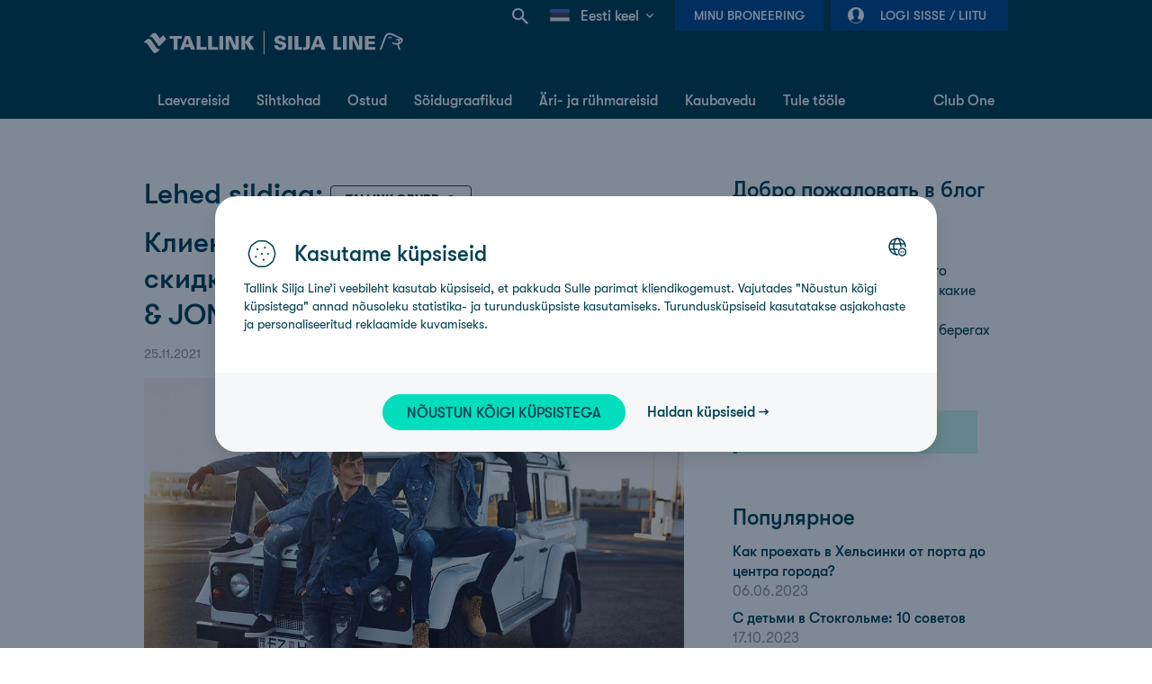

--- FILE ---
content_type: text/html;charset=UTF-8
request_url: https://ee.tallink.com/blog?p_p_id=com_liferay_blogs_web_portlet_BlogsPortlet&p_p_lifecycle=0&p_p_state=normal&p_p_mode=view&_com_liferay_blogs_web_portlet_BlogsPortlet_delta=5&p_r_p_tag=tallink+grupp&p_r_p_tag=tallink+grupp&p_r_p_resetCur=false&_com_liferay_blogs_web_portlet_BlogsPortlet_cur=5
body_size: 68139
content:




































		<!DOCTYPE html>












































































<!-- Device is tablet: false -->
<!-- Page is cacheable:  -->



<html class="ltr ltr" dir="ltr" lang="et_EE">

<head>

	<title>Blogi - Tallink</title>

	<meta charset="utf-8">
	<meta name="author" content="">
	<meta http-equiv="X-UA-Compatible" content="IE=edge,chrome=1">
	<meta name="google-site-verification" content="yZqh0wtNbutGTpehWsWTfFuQNIhhrv9lgNXovloKm8c" />

		<meta content="width=device-width, initial-scale=1.0" name="viewport" />

			<meta property="og:image" content="https://ee.tallink.com/documents/10192/74158315/1200x628_default_facebook_share_image_ee.png" />

	<link rel="icon" href="https://ee.tallink.com/o/liferay-theme-desktop/images/favicon-dark.png" media="(prefers-color-scheme: dark)" />
	<link rel="icon" href="https://ee.tallink.com/o/liferay-theme-desktop/images/favicon.png" media="(prefers-color-scheme: light)" />






































<meta content="text/html; charset=UTF-8" http-equiv="content-type" />









<meta content="Loe lähemalt reisimise, meie laevadel toimuvate uuenduste ning ürituste, toidukohtade ja tegevuste kohta meie sihtkohtades Soomes, Rootsis ja mujal." lang="et-EE" name="description" /><meta content="tallink grupp" lang="et-EE" name="keywords" />


<link data-senna-track="permanent" href="/o/frontend-theme-font-awesome-web/css/main.css" rel="stylesheet" type="text/css" />
<script data-senna-track="permanent" src="/combo?browserId=other&minifierType=js&languageId=et_EE&b=7210&t=1767618173079&/o/frontend-js-jquery-web/jquery/jquery.min.js&/o/frontend-js-jquery-web/jquery/bootstrap.bundle.min.js&/o/frontend-js-jquery-web/jquery/collapsible_search.js&/o/frontend-js-jquery-web/jquery/fm.js&/o/frontend-js-jquery-web/jquery/form.js&/o/frontend-js-jquery-web/jquery/popper.min.js&/o/frontend-js-jquery-web/jquery/side_navigation.js" type="text/javascript"></script>






	<link data-senna-track="temporary" href="https://ee.tallink.com/blog" rel="canonical" />

	

			
				<link data-senna-track="temporary" href="https://ee.tallink.com/blog" hreflang="x-default" rel="alternate" />
			

			<link data-senna-track="temporary" href="https://ee.tallink.com/blog" hreflang="et-EE" rel="alternate" />

	

			

			<link data-senna-track="temporary" href="https://ee.tallink.com/ru/blog" hreflang="ru-RU" rel="alternate" />

	





<link class="lfr-css-file" data-senna-track="temporary" href="https://ee.tallink.com/o/liferay-theme-desktop/css/clay.css?browserId=other&amp;themeId=liferaythemedesktop_WAR_liferaythemedesktop&amp;minifierType=css&amp;languageId=et_EE&amp;b=7210&amp;t=1767612338000" id="liferayAUICSS" rel="stylesheet" type="text/css" />



<link data-senna-track="temporary" href="/o/frontend-css-web/main.css?browserId=other&amp;themeId=liferaythemedesktop_WAR_liferaythemedesktop&amp;minifierType=css&amp;languageId=et_EE&amp;b=7210&amp;t=1763635307199" id="liferayPortalCSS" rel="stylesheet" type="text/css" />









	

	





	



	

		<link data-senna-track="temporary" href="/combo?browserId=other&amp;minifierType=&amp;themeId=liferaythemedesktop_WAR_liferaythemedesktop&amp;languageId=et_EE&amp;b=7210&amp;com_liferay_blogs_web_portlet_BlogsPortlet:%2Fblogs%2Fcss%2Fmain.css&amp;com_liferay_journal_content_web_portlet_JournalContentPortlet_INSTANCE_ARtoE2EIcOaL:%2Fcss%2Fmain.css&amp;com_liferay_portal_search_web_search_bar_portlet_SearchBarPortlet_INSTANCE_templateSearch:%2Fcss%2Fmain.css&amp;com_liferay_product_navigation_product_menu_web_portlet_ProductMenuPortlet:%2Fcss%2Fmain.css&amp;com_liferay_product_navigation_user_personal_bar_web_portlet_ProductNavigationUserPersonalBarPortlet:%2Fcss%2Fmain.css&amp;com_liferay_site_navigation_menu_web_portlet_SiteNavigationMenuPortlet:%2Fcss%2Fmain.css&amp;t=1767612338000" id="d683aa29" rel="stylesheet" type="text/css" />

	







<script data-senna-track="temporary" type="text/javascript">
	// <![CDATA[
		var Liferay = Liferay || {};

		Liferay.Browser = {
			acceptsGzip: function() {
				return false;
			},

			

			getMajorVersion: function() {
				return 131.0;
			},

			getRevision: function() {
				return '537.36';
			},
			getVersion: function() {
				return '131.0';
			},

			

			isAir: function() {
				return false;
			},
			isChrome: function() {
				return true;
			},
			isEdge: function() {
				return false;
			},
			isFirefox: function() {
				return false;
			},
			isGecko: function() {
				return true;
			},
			isIe: function() {
				return false;
			},
			isIphone: function() {
				return false;
			},
			isLinux: function() {
				return false;
			},
			isMac: function() {
				return true;
			},
			isMobile: function() {
				return false;
			},
			isMozilla: function() {
				return false;
			},
			isOpera: function() {
				return false;
			},
			isRtf: function() {
				return true;
			},
			isSafari: function() {
				return true;
			},
			isSun: function() {
				return false;
			},
			isWebKit: function() {
				return true;
			},
			isWindows: function() {
				return false;
			}
		};

		Liferay.Data = Liferay.Data || {};

		Liferay.Data.ICONS_INLINE_SVG = true;

		Liferay.Data.NAV_SELECTOR = '#navigation';

		Liferay.Data.NAV_SELECTOR_MOBILE = '#navigationCollapse';

		Liferay.Data.isCustomizationView = function() {
			return false;
		};

		Liferay.Data.notices = [
			null

			

			
		];

		Liferay.PortletKeys = {
			DOCUMENT_LIBRARY: 'com_liferay_document_library_web_portlet_DLPortlet',
			DYNAMIC_DATA_MAPPING: 'com_liferay_dynamic_data_mapping_web_portlet_DDMPortlet',
			ITEM_SELECTOR: 'com_liferay_item_selector_web_portlet_ItemSelectorPortlet'
		};

		Liferay.PropsValues = {
			JAVASCRIPT_SINGLE_PAGE_APPLICATION_TIMEOUT: 0,
			NTLM_AUTH_ENABLED: false,
			UPLOAD_SERVLET_REQUEST_IMPL_MAX_SIZE: 524288000
		};

		Liferay.ThemeDisplay = {

			

			
				getLayoutId: function() {
					return '1121';
				},

				

				getLayoutRelativeControlPanelURL: function() {
					return '/group/ee/~/control_panel/manage?p_p_id=com_liferay_blogs_web_portlet_BlogsPortlet';
				},

				getLayoutRelativeURL: function() {
					return '/blog';
				},
				getLayoutURL: function() {
					return 'https://ee.tallink.com/blog';
				},
				getParentLayoutId: function() {
					return '1073';
				},
				isControlPanel: function() {
					return false;
				},
				isPrivateLayout: function() {
					return 'false';
				},
				isVirtualLayout: function() {
					return false;
				},
			

			getBCP47LanguageId: function() {
				return 'et-EE';
			},
			getCanonicalURL: function() {

				

				return 'https\x3a\x2f\x2fee\x2etallink\x2ecom\x2fblog';
			},
			getCDNBaseURL: function() {
				return 'https://ee.tallink.com';
			},
			getCDNDynamicResourcesHost: function() {
				return '';
			},
			getCDNHost: function() {
				return '';
			},
			getCompanyGroupId: function() {
				return '10192';
			},
			getCompanyId: function() {
				return '10154';
			},
			getDefaultLanguageId: function() {
				return 'et_EE';
			},
			getDoAsUserIdEncoded: function() {
				return '';
			},
			getLanguageId: function() {
				return 'et_EE';
			},
			getParentGroupId: function() {
				return '11711';
			},
			getPathContext: function() {
				return '';
			},
			getPathImage: function() {
				return '/image';
			},
			getPathJavaScript: function() {
				return '/o/frontend-js-web';
			},
			getPathMain: function() {
				return '/c';
			},
			getPathThemeImages: function() {
				return 'https://ee.tallink.com/o/liferay-theme-desktop/images';
			},
			getPathThemeRoot: function() {
				return '/o/liferay-theme-desktop';
			},
			getPlid: function() {
				return '35188273';
			},
			getPortalURL: function() {
				return 'https://ee.tallink.com';
			},
			getScopeGroupId: function() {
				return '11711';
			},
			getScopeGroupIdOrLiveGroupId: function() {
				return '11711';
			},
			getSessionId: function() {
				return '';
			},
			getSiteAdminURL: function() {
				return 'https://ee.tallink.com/group/ee/~/control_panel/manage?p_p_lifecycle=0&p_p_state=maximized&p_p_mode=view';
			},
			getSiteGroupId: function() {
				return '11711';
			},
			getURLControlPanel: function() {
				return '/group/control_panel?refererPlid=35188273';
			},
			getURLHome: function() {
				return 'https\x3a\x2f\x2fee\x2etallink\x2ecom\x2fweb\x2fguest';
			},
			getUserEmailAddress: function() {
				return '';
			},
			getUserId: function() {
				return '10158';
			},
			getUserName: function() {
				return '';
			},
			isAddSessionIdToURL: function() {
				return false;
			},
			isImpersonated: function() {
				return false;
			},
			isSignedIn: function() {
				return false;
			},
			isStateExclusive: function() {
				return false;
			},
			isStateMaximized: function() {
				return false;
			},
			isStatePopUp: function() {
				return false;
			}
		};

		var themeDisplay = Liferay.ThemeDisplay;

		Liferay.AUI = {

			

			getAvailableLangPath: function() {
				return 'available_languages.jsp?browserId=other&themeId=liferaythemedesktop_WAR_liferaythemedesktop&colorSchemeId=01&minifierType=js&languageId=et_EE&b=7210&t=1767680252985';
			},
			getCombine: function() {
				return true;
			},
			getComboPath: function() {
				return '/combo/?browserId=other&minifierType=&languageId=et_EE&b=7210&t=1767619535211&';
			},
			getDateFormat: function() {
				return '%d.%m.%Y';
			},
			getEditorCKEditorPath: function() {
				return '/o/frontend-editor-ckeditor-web';
			},
			getFilter: function() {
				var filter = 'raw';

				
					
						filter = 'min';
					
					

				return filter;
			},
			getFilterConfig: function() {
				var instance = this;

				var filterConfig = null;

				if (!instance.getCombine()) {
					filterConfig = {
						replaceStr: '.js' + instance.getStaticResourceURLParams(),
						searchExp: '\\.js$'
					};
				}

				return filterConfig;
			},
			getJavaScriptRootPath: function() {
				return '/o/frontend-js-web';
			},
			getLangPath: function() {
				return 'aui_lang.jsp?browserId=other&themeId=liferaythemedesktop_WAR_liferaythemedesktop&colorSchemeId=01&minifierType=js&languageId=et_EE&b=7210&t=1767619535211';
			},
			getPortletRootPath: function() {
				return '/html/portlet';
			},
			getStaticResourceURLParams: function() {
				return '?browserId=other&minifierType=&languageId=et_EE&b=7210&t=1767619535211';
			}
		};

		Liferay.authToken = 'WndY1PFp';

		

		Liferay.currentURL = '\x2fblog\x3fp_p_id\x3dcom_liferay_blogs_web_portlet_BlogsPortlet\x26p_p_lifecycle\x3d0\x26p_p_state\x3dnormal\x26p_p_mode\x3dview\x26_com_liferay_blogs_web_portlet_BlogsPortlet_delta\x3d5\x26p_r_p_tag\x3dtallink\x2bgrupp\x26p_r_p_tag\x3dtallink\x2bgrupp\x26p_r_p_resetCur\x3dfalse\x26_com_liferay_blogs_web_portlet_BlogsPortlet_cur\x3d5';
		Liferay.currentURLEncoded = '\x252Fblog\x253Fp_p_id\x253Dcom_liferay_blogs_web_portlet_BlogsPortlet\x2526p_p_lifecycle\x253D0\x2526p_p_state\x253Dnormal\x2526p_p_mode\x253Dview\x2526_com_liferay_blogs_web_portlet_BlogsPortlet_delta\x253D5\x2526p_r_p_tag\x253Dtallink\x252Bgrupp\x2526p_r_p_tag\x253Dtallink\x252Bgrupp\x2526p_r_p_resetCur\x253Dfalse\x2526_com_liferay_blogs_web_portlet_BlogsPortlet_cur\x253D5';
	// ]]>
</script>

<script src="/o/js_loader_config?t=1767618172919" type="text/javascript"></script>
<script data-senna-track="permanent" src="/combo?browserId=other&minifierType=js&languageId=et_EE&b=7210&t=1767619535211&/o/frontend-js-web/loader/config.js&/o/frontend-js-web/loader/loader.js&/o/frontend-js-web/aui/aui/aui.js&/o/frontend-js-web/aui/aui-base-html5-shiv/aui-base-html5-shiv.js&/o/frontend-js-web/liferay/browser_selectors.js&/o/frontend-js-web/liferay/modules.js&/o/frontend-js-web/liferay/aui_sandbox.js&/o/frontend-js-web/misc/svg4everybody.js&/o/frontend-js-web/aui/arraylist-add/arraylist-add.js&/o/frontend-js-web/aui/arraylist-filter/arraylist-filter.js&/o/frontend-js-web/aui/arraylist/arraylist.js&/o/frontend-js-web/aui/array-extras/array-extras.js&/o/frontend-js-web/aui/array-invoke/array-invoke.js&/o/frontend-js-web/aui/attribute-base/attribute-base.js&/o/frontend-js-web/aui/attribute-complex/attribute-complex.js&/o/frontend-js-web/aui/attribute-core/attribute-core.js&/o/frontend-js-web/aui/attribute-observable/attribute-observable.js&/o/frontend-js-web/aui/attribute-extras/attribute-extras.js&/o/frontend-js-web/aui/base-base/base-base.js&/o/frontend-js-web/aui/base-pluginhost/base-pluginhost.js&/o/frontend-js-web/aui/classnamemanager/classnamemanager.js&/o/frontend-js-web/aui/datatype-xml-format/datatype-xml-format.js&/o/frontend-js-web/aui/datatype-xml-parse/datatype-xml-parse.js&/o/frontend-js-web/aui/dom-base/dom-base.js&/o/frontend-js-web/aui/dom-core/dom-core.js&/o/frontend-js-web/aui/dom-screen/dom-screen.js&/o/frontend-js-web/aui/dom-style/dom-style.js&/o/frontend-js-web/aui/event-base/event-base.js&/o/frontend-js-web/aui/event-custom-base/event-custom-base.js&/o/frontend-js-web/aui/event-custom-complex/event-custom-complex.js&/o/frontend-js-web/aui/event-delegate/event-delegate.js&/o/frontend-js-web/aui/event-focus/event-focus.js&/o/frontend-js-web/aui/event-hover/event-hover.js&/o/frontend-js-web/aui/event-key/event-key.js&/o/frontend-js-web/aui/event-mouseenter/event-mouseenter.js&/o/frontend-js-web/aui/event-mousewheel/event-mousewheel.js" type="text/javascript"></script>
<script data-senna-track="permanent" src="/combo?browserId=other&minifierType=js&languageId=et_EE&b=7210&t=1767619535211&/o/frontend-js-web/aui/event-outside/event-outside.js&/o/frontend-js-web/aui/event-resize/event-resize.js&/o/frontend-js-web/aui/event-simulate/event-simulate.js&/o/frontend-js-web/aui/event-synthetic/event-synthetic.js&/o/frontend-js-web/aui/intl/intl.js&/o/frontend-js-web/aui/io-base/io-base.js&/o/frontend-js-web/aui/io-form/io-form.js&/o/frontend-js-web/aui/io-queue/io-queue.js&/o/frontend-js-web/aui/io-upload-iframe/io-upload-iframe.js&/o/frontend-js-web/aui/io-xdr/io-xdr.js&/o/frontend-js-web/aui/json-parse/json-parse.js&/o/frontend-js-web/aui/json-stringify/json-stringify.js&/o/frontend-js-web/aui/node-base/node-base.js&/o/frontend-js-web/aui/node-core/node-core.js&/o/frontend-js-web/aui/node-event-delegate/node-event-delegate.js&/o/frontend-js-web/aui/node-event-simulate/node-event-simulate.js&/o/frontend-js-web/aui/node-focusmanager/node-focusmanager.js&/o/frontend-js-web/aui/node-pluginhost/node-pluginhost.js&/o/frontend-js-web/aui/node-screen/node-screen.js&/o/frontend-js-web/aui/node-style/node-style.js&/o/frontend-js-web/aui/oop/oop.js&/o/frontend-js-web/aui/plugin/plugin.js&/o/frontend-js-web/aui/pluginhost-base/pluginhost-base.js&/o/frontend-js-web/aui/pluginhost-config/pluginhost-config.js&/o/frontend-js-web/aui/querystring-stringify-simple/querystring-stringify-simple.js&/o/frontend-js-web/aui/queue-promote/queue-promote.js&/o/frontend-js-web/aui/selector-css2/selector-css2.js&/o/frontend-js-web/aui/selector-css3/selector-css3.js&/o/frontend-js-web/aui/selector-native/selector-native.js&/o/frontend-js-web/aui/selector/selector.js&/o/frontend-js-web/aui/widget-base/widget-base.js&/o/frontend-js-web/aui/widget-htmlparser/widget-htmlparser.js&/o/frontend-js-web/aui/widget-skin/widget-skin.js&/o/frontend-js-web/aui/widget-uievents/widget-uievents.js&/o/frontend-js-web/aui/yui-throttle/yui-throttle.js&/o/frontend-js-web/aui/aui-base-core/aui-base-core.js" type="text/javascript"></script>
<script data-senna-track="permanent" src="/combo?browserId=other&minifierType=js&languageId=et_EE&b=7210&t=1767619535211&/o/frontend-js-web/aui/aui-base-lang/aui-base-lang.js&/o/frontend-js-web/aui/aui-classnamemanager/aui-classnamemanager.js&/o/frontend-js-web/aui/aui-component/aui-component.js&/o/frontend-js-web/aui/aui-debounce/aui-debounce.js&/o/frontend-js-web/aui/aui-delayed-task-deprecated/aui-delayed-task-deprecated.js&/o/frontend-js-web/aui/aui-event-base/aui-event-base.js&/o/frontend-js-web/aui/aui-event-input/aui-event-input.js&/o/frontend-js-web/aui/aui-form-validator/aui-form-validator.js&/o/frontend-js-web/aui/aui-node-base/aui-node-base.js&/o/frontend-js-web/aui/aui-node-html5/aui-node-html5.js&/o/frontend-js-web/aui/aui-selector/aui-selector.js&/o/frontend-js-web/aui/aui-timer/aui-timer.js&/o/frontend-js-web/liferay/dependency.js&/o/frontend-js-web/liferay/dom_task_runner.js&/o/frontend-js-web/liferay/events.js&/o/frontend-js-web/liferay/language.js&/o/frontend-js-web/liferay/lazy_load.js&/o/frontend-js-web/liferay/liferay.js&/o/frontend-js-web/liferay/util.js&/o/frontend-js-web/liferay/global.bundle.js&/o/frontend-js-web/liferay/portal.js&/o/frontend-js-web/liferay/portlet.js&/o/frontend-js-web/liferay/workflow.js&/o/frontend-js-web/liferay/form.js&/o/frontend-js-web/liferay/form_placeholders.js&/o/frontend-js-web/liferay/icon.js&/o/frontend-js-web/liferay/menu.js&/o/frontend-js-web/liferay/notice.js&/o/frontend-js-web/liferay/poller.js" type="text/javascript"></script>




	

	<script data-senna-track="temporary" src="/o/js_bundle_config?t=1767618180736" type="text/javascript"></script>


<script data-senna-track="temporary" type="text/javascript">
	// <![CDATA[
		
			
				
		

		

		
	// ]]>
</script>





	
		

			

			
		
		



	
		

			

			
		
	












	

	





	



	

		<script data-senna-track="temporary" src="/combo?browserId=other&amp;minifierType=&amp;themeId=liferaythemedesktop_WAR_liferaythemedesktop&amp;languageId=et_EE&amp;b=7210&amp;liferaymybookingportlet_WAR_liferaymybookingportlet:%2Fjs%2Fmain.js&amp;liferaymybookingportlet_WAR_liferaymybookingportlet:%2Fjs%2FupcomingBookings.js&amp;login_WAR_liferayapps:%2Fjs%2Fsso%2Fcomponent.js&amp;t=1767612338000" type="text/javascript"></script>

	















<link class="lfr-css-file" data-senna-track="temporary" href="https://ee.tallink.com/o/liferay-theme-desktop/css/main.css?browserId=other&amp;themeId=liferaythemedesktop_WAR_liferaythemedesktop&amp;minifierType=css&amp;languageId=et_EE&amp;b=7210&amp;t=1767612338000" id="liferayThemeCSS" rel="stylesheet" type="text/css" />








	<style data-senna-track="temporary" type="text/css">

		

			

				

					

#p_p_id_com_liferay_journal_content_web_portlet_JournalContentPortlet_INSTANCE_ARtoE2EIcOaL_ .portlet-content {

}




				

			

		

			

				

					

#p_p_id_com_liferay_blogs_web_portlet_BlogsPortlet_ .portlet-content {

}
#header-container, #footer-container, nav:has(.breadcrumb-navigation-list) {
    display: none;
}



				

			

		

			

				

					

#p_p_id_com_liferay_journal_content_web_portlet_JournalContentPortlet_INSTANCE_oNJBt8xxcnwz_ .portlet-content {

}




				

			

		

			

				

					

#p_p_id_com_liferay_journal_content_web_portlet_JournalContentPortlet_INSTANCE_0yYQ8wQnKNjb_ .portlet-content {

}




				

			

		

			

				

					

#p_p_id_com_liferay_journal_content_web_portlet_JournalContentPortlet_INSTANCE_BVxwrQtsx4eC_ .portlet-content {

}




				

			

		

			

		

			

				

					

#p_p_id_com_liferay_journal_content_web_portlet_JournalContentPortlet_INSTANCE_FnwHT1iuSYmm_ .portlet-content {

}




				

			

		

			

		

			

				

					

#p_p_id_com_liferay_asset_tags_navigation_web_portlet_AssetTagsNavigationPortlet_INSTANCE_eUaqxFHSi1d4_ .portlet-content {

}




				

			

		

			

		

			

		

			

		

			

		

			

		

			

		

			

		

			

		

			

		

	</style>


<link data-senna-track="permanent" href="https://ee.tallink.com/combo?browserId=other&minifierType=css&languageId=et_EE&b=7210&t=1763635308367&/o/change-tracking-change-lists-indicator-theme-contributor/change_tracking_change_lists_indicator.css" rel="stylesheet" type = "text/css" />








<script data-senna-track="temporary" type="text/javascript">
	if (window.Analytics) {
		window._com_liferay_document_library_analytics_isViewFileEntry = false;
	}
</script>







<script type="text/javascript">
// <![CDATA[
Liferay.on(
	'ddmFieldBlur', function(event) {
		if (window.Analytics) {
			Analytics.send(
				'fieldBlurred',
				'Form',
				{
					fieldName: event.fieldName,
					focusDuration: event.focusDuration,
					formId: event.formId,
					page: event.page
				}
			);
		}
	}
);

Liferay.on(
	'ddmFieldFocus', function(event) {
		if (window.Analytics) {
			Analytics.send(
				'fieldFocused',
				'Form',
				{
					fieldName: event.fieldName,
					formId: event.formId,
					page: event.page
				}
			);
		}
	}
);

Liferay.on(
	'ddmFormPageShow', function(event) {
		if (window.Analytics) {
			Analytics.send(
				'pageViewed',
				'Form',
				{
					formId: event.formId,
					page: event.page,
					title: event.title
				}
			);
		}
	}
);

Liferay.on(
	'ddmFormSubmit', function(event) {
		if (window.Analytics) {
			Analytics.send(
				'formSubmitted',
				'Form',
				{
					formId: event.formId
				}
			);
		}
	}
);

Liferay.on(
	'ddmFormView', function(event) {
		if (window.Analytics) {
			Analytics.send(
				'formViewed',
				'Form',
				{
					formId: event.formId,
					title: event.title
				}
			);
		}
	}
);
// ]]>
</script>




















		<script>
			(function(w,d,s,l,i){w[l]=w[l]||[];w[l].push({'gtm.start':
			new Date().getTime(),event:'gtm.js'});var f=d.getElementsByTagName(s)[0],
			j=d.createElement(s),dl=l!='dataLayer'?'&l='+l:'';j.async=true;j.src=
			'https://analytics.tallink.com/gtm.js?id='+i+dl;f.parentNode.insertBefore(j,f);
			})(window,document,'script','dataLayer','GTM-PBB8JZN');
		</script>





	<script src="https://ee.tallink.com/o/liferay-theme-desktop/js/libs/jquery-migrate-1.4.1.min.js"></script>
	<script src="https://ee.tallink.com/o/liferay-theme-desktop/js/libs/jquery-migrate-3.3.0.min.js"></script>

	<script type="text/javascript">window.pageCategory = ""</script>
	<script type="text/javascript">window.jQuery.cookie || document.write('<script src="https://ee.tallink.com/o/liferay-theme-desktop/js/libs/jquery.cookie.js?t=1767612338000"><\/script>')</script>
	<script type="text/javascript">window.easyXDM || document.write('<script src="https://ee.tallink.com/o/liferay-theme-desktop/js/libs/easyXDM.min.js?t=1767612338000"><\/script>')</script>
	<script type="text/javascript">window.Masonry || document.write('<script src="https://ee.tallink.com/o/liferay-theme-desktop/js/libs/masonry.pkgd.min.js?t=1767612338000"><\/script>')</script>
	<script type="text/javascript">window.Slick || document.write('<script src="https://ee.tallink.com/o/liferay-theme-desktop/js/libs/slick.min.js?t=1767612338000"><\/script>')</script>

	<script type="text/javascript">
		var themeDisplay = themeDisplay || {};
		themeDisplay.getPathThemeJavaScript = function () {
			return 'https://ee.tallink.com/o/liferay-theme-desktop/js';
		}

		
	</script>

	<script>
        var loadCookieConsentScript = function () {
            if (navigator.userAgent.indexOf("Chrome-Lighthouse") !== -1) {
                return false;
            } else {
                var script = document.createElement("script");
                script.src = 'https://consent.tallink.com/bundle.production.min.js?t=1767612338000';
                script.type = "text/javascript";
                document.getElementsByTagName("head")[0].appendChild(script);
            }
        }
        loadCookieConsentScript();
	</script>

	<script>
		window.fbAsyncInit = function() {
			FB.init({
				appId            : "209569219987598",
				autoLogAppEvents : false,
				xfbml            : true,
				version          : 'v8.1'
			});
		};

		(function(d, s, id){
			var js, fjs = d.getElementsByTagName(s)[0];
			if (d.getElementById(id)) {return;}
			js = d.createElement(s); js.id = id;
			js.src = "//connect.facebook.net/en_US/sdk.js";
			fjs.parentNode.insertBefore(js, fjs);
		}(document, 'script', 'facebook-jssdk'));
	</script>

</head>

<body class="site-11711  controls-visible  yui3-skin-sam signed-out public-page site custom-theme">


















































	<nav class="quick-access-nav" id="ravo_quickAccessNav">
		<p class="hide-accessible">Ülamenüü</p>

		<ul>
			
				<li><a href="#main-content">Skip to Content</a></li>
			

			

		</ul>
	</nav>





















































































	<div class="container-fluid " id="content-container">

		<div id="header-container" class="">
			<header class="header-new">
    <div class="container_12">
        <div id="nav-menu" class="clearfix">

                <div class="nav-login">








































	

	<div class="portlet-boundary portlet-boundary_login_WAR_liferayapps_  portlet-static portlet-static-end portlet-decorate  " id="p_p_id_login_WAR_liferayapps_">
		<span id="p_login_WAR_liferayapps"></span>




	

	
		
			






































	
		











































































<section class="portlet" id="portlet_login_WAR_liferayapps">


	<div class="portlet-content">

			<div class="autofit-float autofit-row portlet-header">
				<div class="autofit-col autofit-col-end">
					<div class="autofit-section">
					</div>
				</div>
			</div>

		
			<div class=" portlet-content-container">
				


	<div class="portlet-body">



	
		
			
				
					



















































	

				

				
					
						


	

		



<div id="sso-container" ></div>

<script src="https://sso.tallink.com/component/sso.min.js?v=1.0.17"></script>

<script>
    
    window.digiDataUser = {"level":"regular","status":"anonymous","policy":true,"profiling":true};
    

    

    (function () {
        var urls = {
            sso: 'https://sso.tallink.com',
            clubOneUrl: '/et/web/ee/club-one',
            signIn: 'https://ee.tallink.com/blog?p_p_id=login_WAR_liferayapps&p_p_lifecycle=2&p_p_state=normal&p_p_mode=view&p_p_resource_id=sso-login&p_p_cacheability=cacheLevelPage&_login_WAR_liferayapps_priv_r_p__com_liferay_blogs_web_portlet_BlogsPortlet_delta=5&_login_WAR_liferayapps_priv_r_p__com_liferay_blogs_web_portlet_BlogsPortlet_cur=5',
            signOut: 'https://ee.tallink.com/blog?p_p_id=login_WAR_liferayapps&p_p_lifecycle=2&p_p_state=normal&p_p_mode=view&p_p_resource_id=sso-logout&p_p_cacheability=cacheLevelPage&_login_WAR_liferayapps_priv_r_p__com_liferay_blogs_web_portlet_BlogsPortlet_delta=5&_login_WAR_liferayapps_priv_r_p__com_liferay_blogs_web_portlet_BlogsPortlet_cur=5'
        };

        window.ssoComponent('#sso-container', urls, false, false);
    })();
</script>


	
	
					
				
			
		
	
	


	</div>

			</div>
		

	</div>
</section>
	

		
		







	</div>




                </div>








































	

	<div class="portlet-boundary portlet-boundary_liferaymybookingportlet_WAR_liferaymybookingportlet_  portlet-static portlet-static-end portlet-decorate  " id="p_p_id_liferaymybookingportlet_WAR_liferaymybookingportlet_">
		<span id="p_liferaymybookingportlet_WAR_liferaymybookingportlet"></span>




	

	
		
			



<div id="my-booking-container" data-nosnippet>
    <div class="nav-backdrop"></div>

    <a href="#" class="nav-button">Minu broneering</a>

    <div id="my-booking-form-dialog" class="my-booking-dialog nav-dialog" style="display: none;">
        <div class="nav-dialog-inner-container">
            <form id="my-booking-form" class="custom-form clearfix">
                <h4 class="mobile-dialog">
                    Minu broneering
                </h4>

                <span class="status-error" style="display: none;">
                            <span>Error message</span>
                        </span>

                <label>
                    Broneeringu number
                    <input type="text" name="bookingNumber" value="" maxlength="9" tabindex="1">
                </label>

                <label>
                    Turvakood
                    <input type="text" name="securityCode" value="" tabindex="2">
                </label>

                <a href="#" class="mobile-dialog button priority close">
                    <span>Sulge</span>
                </a>
                <a href="#" class="button priority submit disabled">
                    <span>Edasi</span>
                </a>
            </form>
        </div>
    </div>

    <div id="my-bookings-dialog" class="my-booking-dialog nav-dialog" style="display: none;">
        <div class="nav-dialog-inner-container">
            <h4 class="mobile-dialog">
                Minu broneeringud
            </h4>

            <ul>
                <li class="loading">
                    <span>Loading...</span>
                </li>
            </ul>

            <a href="#" class="mobile-dialog button priority close">
                <span>Sulge</span>
            </a>
        </div>
    </div>
</div>

<script type="text/javascript">
    $(document).ready(function () {
        var myBookingContainer = '#my-booking-container';
        var myBookingDialog = new myBooking(myBookingContainer, 'https://ee.tallink.com/blog?p_p_id=liferaymybookingportlet_WAR_liferaymybookingportlet&p_p_lifecycle=2&p_p_state=normal&p_p_mode=view&p_p_resource_id=getBooking&p_p_cacheability=cacheLevelPage&_liferaymybookingportlet_WAR_liferaymybookingportlet__com_liferay_blogs_web_portlet_BlogsPortlet_delta=5&_liferaymybookingportlet_WAR_liferaymybookingportlet__com_liferay_blogs_web_portlet_BlogsPortlet_cur=5');
        
            
                myBookingDialog.activateFirstDialog();
            
            
    });
</script>

		
	







	</div>





                <div class="nav-language" data-nosnippet>








































	

	<div class="portlet-boundary portlet-boundary_com_liferay_site_navigation_language_web_portlet_SiteNavigationLanguagePortlet_  portlet-static portlet-static-end portlet-decorate portlet-language " id="p_p_id_com_liferay_site_navigation_language_web_portlet_SiteNavigationLanguagePortlet_INSTANCE_embedded_languagePortlet_">
		<span id="p_com_liferay_site_navigation_language_web_portlet_SiteNavigationLanguagePortlet_INSTANCE_embedded_languagePortlet"></span>




	

	
		
			






































	
		











































































<section class="portlet" id="portlet_com_liferay_site_navigation_language_web_portlet_SiteNavigationLanguagePortlet_INSTANCE_embedded_languagePortlet">


	<div class="portlet-content">

			<div class="autofit-float autofit-row portlet-header">
				<div class="autofit-col autofit-col-end">
					<div class="autofit-section">
					</div>
				</div>
			</div>

		
			<div class=" portlet-content-container">
				


	<div class="portlet-body">



	
		
			
				
					



















































	

				

				
					
						


	

		



































































	

	



<div id="market-lang-dropdown">
    <div id="market-lang-dropdown-title">
        <div class="ddTitleText" id="langmenu_titletext">
            <img alt="et" class="" src="/o/liferay-theme-desktop/img/svg/flags/flag_et.svg">
                <span>Eesti keel</span>
            <div class="lang-dropdown-arrow"></div>
        </div>
    </div>
    <div id="market-lang-menu">
        <div class="market-container">
            <div class="icon-container-location">
                <img alt="Pin" src="/o/liferay-theme-desktop/img/market-language-dropdown/pin.svg">
            </div>
            <div class="market-dropdown-wrapper">
                <div class="market-language-dropdown-label"><span></span></div>
                <div class="market-dropdown">
                    <div class="market-dropdown-title">
                        <img alt="et" src="/o/liferay-theme-desktop/img/svg/flags/flag_int.svg">
                        <span>Country</span>
                    </div>
                    <div class="market-list-container">
                        <ul class="markets-list"></ul>
                    </div>
                </div>
            </div>
        </div>
        <div class="language-container">
            <div class="icon-container-location">
                <img alt="Chat" src="/o/liferay-theme-desktop/img/market-language-dropdown/chat.svg">
            </div>
            <div class="languages-list-wrapper">
                <div class="languages-list" id="cur-market-languages-list">
                            <a href="" class="active">
                                    <span>Eesti keel</span>
                            </a>
                            <a href="/c/portal/update_language?p_l_id=35188273&redirect=%2Fblog%3Fp_p_id%3Dcom_liferay_blogs_web_portlet_BlogsPortlet%26p_p_lifecycle%3D0%26p_p_state%3Dnormal%26p_p_mode%3Dview%26_com_liferay_blogs_web_portlet_BlogsPortlet_delta%3D5%26p_r_p_tag%3Dtallink%2Bgrupp%26p_r_p_tag%3Dtallink%2Bgrupp%26p_r_p_resetCur%3Dfalse%26_com_liferay_blogs_web_portlet_BlogsPortlet_cur%3D5&languageId=ru_RU" class="">
                                    <span>Русский</span>
                            </a>
                </div>
                <div class="languages-list" id="chosen-market-languages-list"></div>
            </div>
        </div>
    </div>
</div>

<script>
    $(window).on("load", function () {
        var currentGroupId = 11711;
        var currentLangId = 'et';
        window.TLNK.marketLanguageDropdown.init(currentGroupId, currentLangId);
    });
</script>


	
	
					
				
			
		
	
	


	</div>

			</div>
		

	</div>
</section>
	

		
		







	</div>




                </div>

            <div class="nav-search">
                    <div id="search-addsearch" class="search-ui">
                        <div class="search-button"></div>
                        <input type="text" class="addsearch"/>
                        <div class="search-close-button"></div>
                    </div>
            </div>
        </div>

        <div id="nav-identity">
            <div class="nav-logo">
                        <a href="https://ee.tallink.com/vali-reis">Tallink Silja Line</a>
            </div>
        </div>

    <div id="nav-megamenu">
        <ul id="nav-2nd">




                <li class=" ">
                    <a href="https://ee.tallink.com/vali-reis" title="Laevareisid" 
                       data-ga="Laevareisid">Laevareisid</a>









                        <div class="nav-3rd-container four-columns  ">
                            <ul class="nav-3rd">


                                        <li >
                                            <a href="https://ee.tallink.com/piletid"
                                                     class="nav-4th-title" 
                                               title="Piletid" 
                                               data-ga="Laevareisid > Piletid">Piletid</a>

                                                <div class="nav-title-underline"></div>
                                                <ul class="nav-4th-level">
                                                        <li class="first ">
                                                            <a href="https://booking.tallink.com/?locale=et&amp;country=EE" title="Osta pilet" 
                                                               data-ga="Laevareisid > Piletid > Osta pilet">
                                                                <span>Osta pilet</span>
                                                            </a>
                                                        </li>
                                                        <li class=" ">
                                                            <a href="https://ee.tallink.com/pileti-registreerimine" title="Check-in" 
                                                               data-ga="Laevareisid > Piletid > Check-in">
                                                                <span>Check-in</span>
                                                            </a>
                                                        </li>
                                                        <li class=" ">
                                                            <a href="https://ee.tallink.com/reisidokumendid" title="Reisidokumendid" 
                                                               data-ga="Laevareisid > Piletid > Reisidokumendid">
                                                                <span>Reisidokumendid</span>
                                                            </a>
                                                        </li>
                                                        <li class=" ">
                                                            <a href="https://ee.tallink.com/web/ee/vali-reis?mbo=true" title="Broneeringu muutmine" 
                                                               data-ga="Laevareisid > Piletid > Broneeringu muutmine">
                                                                <span>Broneeringu muutmine</span>
                                                            </a>
                                                        </li>
                                                        <li class=" ">
                                                            <a href="https://ee.tallink.com/pileti-muutmis-ja-tuhistamiskaitse" title="FleksiBroni teenus" 
                                                               data-ga="Laevareisid > Piletid > FleksiBroni teenus">
                                                                <span>FleksiBroni teenus</span>
                                                            </a>
                                                        </li>
                                                        <li class=" ">
                                                            <a href="https://ee.tallink.com/vanusepiirangud" title="Vanusepiirangud" 
                                                               data-ga="Laevareisid > Piletid > Vanusepiirangud">
                                                                <span>Vanusepiirangud</span>
                                                            </a>
                                                        </li>
                                                        <li class=" ">
                                                            <a href="https://ee.tallink.com/reisitingimused-uksikreisijatele" title="Reisitingimused" 
                                                               data-ga="Laevareisid > Piletid > Reisitingimused">
                                                                <span>Reisitingimused</span>
                                                            </a>
                                                        </li>
                                                        <li class=" ">
                                                            <a href="https://ee.tallink.com/seeriapiletid" title="Seeriapiletid" 
                                                               data-ga="Laevareisid > Piletid > Seeriapiletid">
                                                                <span>Seeriapiletid</span>
                                                            </a>
                                                        </li>
                                                        <li class=" ">
                                                            <a href="https://ee.tallink.com/autopakett-tallinn-helsingi#tabs-content-2" title="Priority Car" 
                                                               data-ga="Laevareisid > Piletid > Priority Car">
                                                                <span>Priority Car</span>
                                                            </a>
                                                        </li>
                                                        <li class=" last">
                                                            <a href="https://ee.tallink.com/kutuse-ja-emissiooni-lisatasu" title="Laevapileti lisatasud" 
                                                               data-ga="Laevareisid > Piletid > Laevapileti lisatasud">
                                                                <span>Laevapileti lisatasud</span>
                                                            </a>
                                                        </li>
                                                </ul>
                                        </li>


                                        <li >
                                            <a href="https://ee.tallink.com/elamused-laeval"
                                                     class="nav-4th-title" 
                                               title="Elamused laeval" 
                                               data-ga="Laevareisid > Elamused laeval">Elamused laeval</a>

                                                <div class="nav-title-underline"></div>
                                                <ul class="nav-4th-level">
                                                        <li class="first ">
                                                            <a href="https://ee.tallink.com/artistid-pardal" title="Artistid pardal" 
                                                               data-ga="Laevareisid > Elamused laeval > Artistid pardal">
                                                                <span>Artistid pardal</span>
                                                            </a>
                                                        </li>
                                                        <li class=" ">
                                                            <a href="http://www.tallink.ee/elamused-laeval#tabs-content-1" title="Elamused" 
                                                               data-ga="Laevareisid > Elamused laeval > Elamused">
                                                                <span>Elamused</span>
                                                            </a>
                                                        </li>
                                                        <li class=" ">
                                                            <a href="http://www.tallink.ee/elamused-laeval#tabs-content-2" title="Restoranid" 
                                                               data-ga="Laevareisid > Elamused laeval > Restoranid">
                                                                <span>Restoranid</span>
                                                            </a>
                                                        </li>
                                                        <li class=" ">
                                                            <a href="http://www.tallink.ee/elamused-laeval#tabs-content-3" title="Meelelahutus" 
                                                               data-ga="Laevareisid > Elamused laeval > Meelelahutus">
                                                                <span>Meelelahutus</span>
                                                            </a>
                                                        </li>
                                                        <li class=" ">
                                                            <a href="https://ee.tallink.com/kajutiyllatus" title="Kajutiüllatus" 
                                                               data-ga="Laevareisid > Elamused laeval > Kajutiüllatus">
                                                                <span>Kajutiüllatus</span>
                                                            </a>
                                                        </li>
                                                        <li class=" last">
                                                            <a href="https://ee.tallink.com/friendship" title="Laste elamuspakett" 
                                                               data-ga="Laevareisid > Elamused laeval > Laste elamuspakett">
                                                                <span>Laste elamuspakett</span>
                                                            </a>
                                                        </li>
                                                </ul>
                                        </li>


                                        <li >
                                            <a href="https://ee.tallink.com/liinireisid"
                                                     class="nav-4th-title" 
                                               title="Liinireisid" 
                                               data-ga="Laevareisid > Liinireisid">Liinireisid</a>

                                                <div class="nav-title-underline"></div>
                                                <ul class="nav-4th-level">
                                                        <li class="first ">
                                                            <a href="https://ee.tallink.com/liinireis-tallinn-helsingi" title="Tallinn&#8211;Helsingi" 
                                                               data-ga="Laevareisid > Liinireisid > Tallinn&#8211;Helsingi">
                                                                <span>Tallinn&#8211;Helsingi</span>
                                                            </a>
                                                        </li>
                                                        <li class=" ">
                                                            <a href="https://ee.tallink.com/liinireis-tallinn-stockholm" title="Tallinn&#8211;Stockholm" 
                                                               data-ga="Laevareisid > Liinireisid > Tallinn&#8211;Stockholm">
                                                                <span>Tallinn&#8211;Stockholm</span>
                                                            </a>
                                                        </li>
                                                        <li class=" ">
                                                            <a href="https://ee.tallink.com/liinireis-tallinn-ahvenamaa" title="Tallinn&#8211;Ahvenamaa" 
                                                               data-ga="Laevareisid > Liinireisid > Tallinn&#8211;Ahvenamaa">
                                                                <span>Tallinn&#8211;Ahvenamaa</span>
                                                            </a>
                                                        </li>
                                                        <li class=" ">
                                                            <a href="https://ee.tallink.com/liinireis-helsingi-stockholm" title="Helsingi&#8211;Stockholm" 
                                                               data-ga="Laevareisid > Liinireisid > Helsingi&#8211;Stockholm">
                                                                <span>Helsingi&#8211;Stockholm</span>
                                                            </a>
                                                        </li>
                                                        <li class=" ">
                                                            <a href="https://ee.tallink.com/liinireis-turu-stockholm" title="Turu&#8211;Stockholm" 
                                                               data-ga="Laevareisid > Liinireisid > Turu&#8211;Stockholm">
                                                                <span>Turu&#8211;Stockholm</span>
                                                            </a>
                                                        </li>
                                                        <li class=" last">
                                                            <a href="https://ee.tallink.com/liinireis-paldiski-kapellskar" title="Paldiski&#8211;Kapellskär" 
                                                               data-ga="Laevareisid > Liinireisid > Paldiski&#8211;Kapellskär">
                                                                <span>Paldiski&#8211;Kapellskär</span>
                                                            </a>
                                                        </li>
                                                </ul>
                                        </li>


                                        <li >
                                            <a href="https://ee.tallink.com/kruiisid"
                                                     class="nav-4th-title" 
                                               title="Kruiisid" 
                                               data-ga="Laevareisid > Kruiisid">Kruiisid</a>

                                                <div class="nav-title-underline"></div>
                                                <ul class="nav-4th-level">
                                                        <li class="first ">
                                                            <a href="https://ee.tallink.com/5h-kruiis" title="5-tunnine kruiis" 
                                                               data-ga="Laevareisid > Kruiisid > 5-tunnine kruiis">
                                                                <span>5-tunnine kruiis</span>
                                                            </a>
                                                        </li>
                                                        <li class=" ">
                                                            <a href="https://ee.tallink.com/kruiis-tallinn-stockholm" title="Tallinnast Stockholmi" 
                                                               data-ga="Laevareisid > Kruiisid > Tallinnast Stockholmi">
                                                                <span>Tallinnast Stockholmi</span>
                                                            </a>
                                                        </li>
                                                        <li class=" ">
                                                            <a href="https://ee.tallink.com/kruiis-helsingi-stockholm" title="Helsingist Stockholmi" 
                                                               data-ga="Laevareisid > Kruiisid > Helsingist Stockholmi">
                                                                <span>Helsingist Stockholmi</span>
                                                            </a>
                                                        </li>
                                                        <li class=" last">
                                                            <a href="https://ee.tallink.com/kruiis-turu-stockholm" title="Turust Stockholmi" 
                                                               data-ga="Laevareisid > Kruiisid > Turust Stockholmi">
                                                                <span>Turust Stockholmi</span>
                                                            </a>
                                                        </li>
                                                </ul>
                                        </li>


                                        <li >
                                            <a href="https://ee.tallink.com/hotellipaketid"
                                                     class="nav-4th-title" 
                                               title="Hotellipaketid" 
                                               data-ga="Laevareisid > Hotellipaketid">Hotellipaketid</a>

                                                <div class="nav-title-underline"></div>
                                                <ul class="nav-4th-level">
                                                        <li class="first ">
                                                            <a href="https://ee.tallink.com/hotellipakett-rootsi" title="Rootsi" 
                                                               data-ga="Laevareisid > Hotellipaketid > Rootsi">
                                                                <span>Rootsi</span>
                                                            </a>
                                                        </li>
                                                        <li class=" ">
                                                            <a href="https://ee.tallink.com/hotellipakett-soome" title="Soome" 
                                                               data-ga="Laevareisid > Hotellipaketid > Soome">
                                                                <span>Soome</span>
                                                            </a>
                                                        </li>
                                                        <li class=" ">
                                                            <a href="https://ee.tallink.com/hotellipakett-ahvenamaa" title="Ahvenamaale" 
                                                               data-ga="Laevareisid > Hotellipaketid > Ahvenamaale">
                                                                <span>Ahvenamaale</span>
                                                            </a>
                                                        </li>
                                                        <li class=" last">
                                                            <a href="https://ee.tallink.com/lati" title="Läti" 
                                                               data-ga="Laevareisid > Hotellipaketid > Läti">
                                                                <span>Läti</span>
                                                            </a>
                                                        </li>
                                                </ul>
                                        </li>


                                        <li >
                                            <a href="https://ee.tallink.com/laevad"
                                                     class="nav-4th-title" 
                                               title="Meie laevad" 
                                               data-ga="Laevareisid > Meie laevad">Meie laevad</a>

                                                <div class="nav-title-underline"></div>
                                                <ul class="nav-4th-level">
                                                        <li class="first ">
                                                            <a href="https://ee.tallink.com/baltic-queen" title="Baltic Queen" 
                                                               data-ga="Laevareisid > Meie laevad > Baltic Queen">
                                                                <span>Baltic Queen</span>
                                                            </a>
                                                        </li>
                                                        <li class=" ">
                                                            <a href="https://ee.tallink.com/megastar" title="Megastar" 
                                                               data-ga="Laevareisid > Meie laevad > Megastar">
                                                                <span>Megastar</span>
                                                            </a>
                                                        </li>
                                                        <li class=" ">
                                                            <a href="https://ee.tallink.com/mystar" title="MyStar" 
                                                               data-ga="Laevareisid > Meie laevad > MyStar">
                                                                <span>MyStar</span>
                                                            </a>
                                                        </li>
                                                        <li class=" ">
                                                            <a href="https://ee.tallink.com/victoria" title="Victoria I" 
                                                               data-ga="Laevareisid > Meie laevad > Victoria I">
                                                                <span>Victoria I</span>
                                                            </a>
                                                        </li>
                                                        <li class=" ">
                                                            <a href="https://ee.tallink.com/silja-serenade" title="Silja Serenade" 
                                                               data-ga="Laevareisid > Meie laevad > Silja Serenade">
                                                                <span>Silja Serenade</span>
                                                            </a>
                                                        </li>
                                                        <li class=" ">
                                                            <a href="https://ee.tallink.com/silja-symphony" title="Silja Symphony" 
                                                               data-ga="Laevareisid > Meie laevad > Silja Symphony">
                                                                <span>Silja Symphony</span>
                                                            </a>
                                                        </li>
                                                        <li class=" ">
                                                            <a href="https://ee.tallink.com/baltic-princess" title="Baltic Princess" 
                                                               data-ga="Laevareisid > Meie laevad > Baltic Princess">
                                                                <span>Baltic Princess</span>
                                                            </a>
                                                        </li>
                                                        <li class=" ">
                                                            <a href="https://ee.tallink.com/sailor" title="Sailor" 
                                                               data-ga="Laevareisid > Meie laevad > Sailor">
                                                                <span>Sailor</span>
                                                            </a>
                                                        </li>
                                                        <li class=" last">
                                                            <a href="https://ee.tallink.com/regal-star" title="Regal Star" 
                                                               data-ga="Laevareisid > Meie laevad > Regal Star">
                                                                <span>Regal Star</span>
                                                            </a>
                                                        </li>
                                                </ul>
                                        </li>


                                        <li >
                                            <a href="https://ee.tallink.com/kampaaniad"
                                                     class="nav-4th-title" 
                                               title="Kampaaniad" 
                                               data-ga="Laevareisid > Kampaaniad">Kampaaniad</a>

                                                <div class="nav-title-underline"></div>
                                                <ul class="nav-4th-level">
                                                        <li class="first ">
                                                            <a href="https://ee.tallink.com/beatboatfestival" title="Itaalia festival Rootsi kruiisil" 
                                                               data-ga="Laevareisid > Kampaaniad > Itaalia festival Rootsi kruiisil">
                                                                <span>Itaalia festival Rootsi kruiisil</span>
                                                            </a>
                                                        </li>
                                                        <li class=" ">
                                                            <a href="https://ee.tallink.com/merereis" title="Päevareis Soome al 41 €" 
                                                               data-ga="Laevareisid > Kampaaniad > Päevareis Soome al 41 €">
                                                                <span>Päevareis Soome al 41 €</span>
                                                            </a>
                                                        </li>
                                                        <li class=" ">
                                                            <a href="https://ee.tallink.com/beatboatfestival#artists-2" title="villemdrillem vaheajakruiisil" 
                                                               data-ga="Laevareisid > Kampaaniad > villemdrillem vaheajakruiisil">
                                                                <span>villemdrillem vaheajakruiisil</span>
                                                            </a>
                                                        </li>
                                                        <li class=" ">
                                                            <a href="https://ee.tallink.com/artistid-pardal" title="Bedwetters Rootsi kruiisil" 
                                                               data-ga="Laevareisid > Kampaaniad > Bedwetters Rootsi kruiisil">
                                                                <span>Bedwetters Rootsi kruiisil</span>
                                                            </a>
                                                        </li>
                                                        <li class=" ">
                                                            <a href="https://ee.tallink.com/joulupidu" title="Ettevõtte jõulupidu merel" 
                                                               data-ga="Laevareisid > Kampaaniad > Ettevõtte jõulupidu merel">
                                                                <span>Ettevõtte jõulupidu merel</span>
                                                            </a>
                                                        </li>
                                                        <li class=" ">
                                                            <a href="https://ee.tallink.com/65pluss" title="Seeniorite kruiisi pakkumine" 
                                                               data-ga="Laevareisid > Kampaaniad > Seeniorite kruiisi pakkumine">
                                                                <span>Seeniorite kruiisi pakkumine</span>
                                                            </a>
                                                        </li>
                                                        <li class=" last">
                                                            <a href="https://ee.tallink.com/club-one-soodustused" title="Club One&#39;i sooduspakkumised" 
                                                               data-ga="Laevareisid > Kampaaniad > Club One&#39;i sooduspakkumised">
                                                                <span>Club One&#39;i sooduspakkumised</span>
                                                            </a>
                                                        </li>
                                                </ul>
                                        </li>


                                        <li >
                                            <a href="https://ee.tallink.com/hea-teada"
                                                     class="nav-4th-title" 
                                               title="Hea teada" 
                                               data-ga="Laevareisid > Hea teada">Hea teada</a>

                                                <div class="nav-title-underline"></div>
                                                <ul class="nav-4th-level">
                                                        <li class="first ">
                                                            <a href="https://ee.tallink.com/reisitingimused#broneerimine" title="Broneerimine" 
                                                               data-ga="Laevareisid > Hea teada > Broneerimine">
                                                                <span>Broneerimine</span>
                                                            </a>
                                                        </li>
                                                        <li class=" ">
                                                            <a href="https://ee.tallink.com/reisitingimused#ennereisi" title="Enne reisi" 
                                                               data-ga="Laevareisid > Hea teada > Enne reisi">
                                                                <span>Enne reisi</span>
                                                            </a>
                                                        </li>
                                                        <li class=" ">
                                                            <a href="https://ee.tallink.com/reisitingimused#registreerimine" title="Registreerimine" 
                                                               data-ga="Laevareisid > Hea teada > Registreerimine">
                                                                <span>Registreerimine</span>
                                                            </a>
                                                        </li>
                                                        <li class=" ">
                                                            <a href="https://ee.tallink.com/reisitingimused#laeval" title="Laeval" 
                                                               data-ga="Laevareisid > Hea teada > Laeval">
                                                                <span>Laeval</span>
                                                            </a>
                                                        </li>
                                                        <li class=" ">
                                                            <a href="https://ee.tallink.com/reisitingimused#parastreisi" title="Pärast reisi" 
                                                               data-ga="Laevareisid > Hea teada > Pärast reisi">
                                                                <span>Pärast reisi</span>
                                                            </a>
                                                        </li>
                                                        <li class=" last">
                                                            <a href="https://ee.tallink.com/reisitingimused#tingimused" title="Reisitingimused" 
                                                               data-ga="Laevareisid > Hea teada > Reisitingimused">
                                                                <span>Reisitingimused</span>
                                                            </a>
                                                        </li>
                                                </ul>
                                        </li>


                            </ul>

                        </div>

                </li>



                <li class=" ">
                    <a href="https://ee.tallink.com/sihtkohad" title="Sihtkohad" 
                       data-ga="Sihtkohad">Sihtkohad</a>










                        <div class="nav-3rd-container three-columns has-childless-3rd-level ">
                            <ul class="nav-3rd">


                                        <li >
                                            <a href="https://ee.tallink.com/rootsi"
                                                     class="nav-4th-title" 
                                               title="Rootsi" 
                                               data-ga="Sihtkohad > Rootsi">Rootsi</a>

                                                <div class="nav-title-underline"></div>
                                                <ul class="nav-4th-level">
                                                        <li class="first ">
                                                            <a href="https://ee.tallink.com/stockholm" title="Stockholm" 
                                                               data-ga="Sihtkohad > Rootsi > Stockholm">
                                                                <span>Stockholm</span>
                                                            </a>
                                                        </li>
                                                        <li class=" last">
                                                            <a href="https://ee.tallink.com/muu-rootsi" title="Muu Rootsi" 
                                                               data-ga="Sihtkohad > Rootsi > Muu Rootsi">
                                                                <span>Muu Rootsi</span>
                                                            </a>
                                                        </li>
                                                </ul>
                                        </li>


                                        <li >
                                            <a href="https://ee.tallink.com/soome"
                                                     class="nav-4th-title" 
                                               title="Soome" 
                                               data-ga="Sihtkohad > Soome">Soome</a>

                                                <div class="nav-title-underline"></div>
                                                <ul class="nav-4th-level">
                                                        <li class="first ">
                                                            <a href="https://ee.tallink.com/helsingi" title="Helsingi" 
                                                               data-ga="Sihtkohad > Soome > Helsingi">
                                                                <span>Helsingi</span>
                                                            </a>
                                                        </li>
                                                        <li class=" ">
                                                            <a href="https://ee.tallink.com/turu" title="Turu" 
                                                               data-ga="Sihtkohad > Soome > Turu">
                                                                <span>Turu</span>
                                                            </a>
                                                        </li>
                                                        <li class=" last">
                                                            <a href="https://ee.tallink.com/muu-soome" title="Muu Soome" 
                                                               data-ga="Sihtkohad > Soome > Muu Soome">
                                                                <span>Muu Soome</span>
                                                            </a>
                                                        </li>
                                                </ul>
                                        </li>






                                    <li class="grouped-childless-3rd-level">
                                        <ul>
                                                <li>
                                                    <a href="https://ee.tallink.com/ahvenamaa" title="Ahvenamaa" 
                                                       data-ga="Sihtkohad > Ahvenamaa">
                                                        Ahvenamaa
                                                    </a>
                                                </li>
                                                <li>
                                                    <a href="https://ee.tallink.com/sadamad" title="Sadamad" 
                                                       data-ga="Sihtkohad > Sadamad">
                                                        Sadamad
                                                    </a>
                                                </li>
                                        </ul>
                                    </li>
                            </ul>

                        </div>

                </li>



                <li class=" ">
                    <a href="https://ee.tallink.com/shopping" title="Ostud" 
                       data-ga="Ostud">Ostud</a>










                        <div class="nav-3rd-container one-column has-childless-3rd-level ">
                            <ul class="nav-3rd">














                                    <li class="grouped-childless-3rd-level">
                                        <ul>
                                                <li>
                                                    <a href="https://shopping-onboard.tallink.com/" title="Ostud pardal" 
                                                       data-ga="Ostud > Ostud pardal">
                                                        Ostud pardal
                                                    </a>
                                                </li>
                                                <li>
                                                    <a href="https://shopping.tallink.com/et/shop/" title="Tallinki e-pood" 
                                                       data-ga="Ostud > Tallinki e-pood">
                                                        Tallinki e-pood
                                                    </a>
                                                </li>
                                                <li>
                                                    <a href="https://preorder.tallink.com/?utm_source=tallink.ee&amp;utm_medium=header" title="Tallink Pre-Order" 
                                                       data-ga="Ostud > Tallink Pre-Order">
                                                        Tallink Pre-Order
                                                    </a>
                                                </li>
                                                <li>
                                                    <a href="https://ee.tallink.com/ostud-autoga" title="Ostud autoga" 
                                                       data-ga="Ostud > Ostud autoga">
                                                        Ostud autoga
                                                    </a>
                                                </li>
                                                <li>
                                                    <a href="https://ee.tallink.com/kajutiullatus" title="Kajutiüllatus" 
                                                       data-ga="Ostud > Kajutiüllatus">
                                                        Kajutiüllatus
                                                    </a>
                                                </li>
                                                <li>
                                                    <a href="https://ee.tallink.com/kampaaniakataloogid" title="Kataloogid" 
                                                       data-ga="Ostud > Kataloogid">
                                                        Kataloogid
                                                    </a>
                                                </li>
                                        </ul>
                                    </li>
                            </ul>

                                <div class="nav-image ">
                                    <a href="https://shopping.tallink.com/et/shop/" data-ga="Ostud > Menu image">
                                        <img src="/documents/10192/33549513/eshop_432x200_et_EE.jpg" >
                                    </a>
                                </div>
                        </div>

                </li>



                <li class=" ">
                    <a href="https://ee.tallink.com/soidugraafikud" title="Sõidugraafikud" 
                       data-ga="Sõidugraafikud">Sõidugraafikud</a>


                </li>



                <li class=" ">
                    <a href="https://ee.tallink.com/ari-ja-ruhmareisid" title="Äri- ja rühmareisid" 
                       data-ga="Äri- ja rühmareisid">Äri- ja rühmareisid</a>










                        <div class="nav-3rd-container one-column has-childless-3rd-level ">
                            <ul class="nav-3rd">


















                                    <li class="grouped-childless-3rd-level">
                                        <ul>
                                                <li>
                                                    <a href="https://ee.tallink.com/arikliendile" title="Ärikliendid" 
                                                       data-ga="Äri- ja rühmareisid > Ärikliendid">
                                                        Ärikliendid
                                                    </a>
                                                </li>
                                                <li>
                                                    <a href="https://ee.tallink.com/sundmus" title="Konverentsid ja firmaüritused" 
                                                       data-ga="Äri- ja rühmareisid > Konverentsid ja firmaüritused">
                                                        Konverentsid ja firmaüritused
                                                    </a>
                                                </li>
                                                <li>
                                                    <a href="https://ee.tallink.com/ruhmareisid" title="Seltskonna- ja rühmareisid" 
                                                       data-ga="Äri- ja rühmareisid > Seltskonna- ja rühmareisid">
                                                        Seltskonna- ja rühmareisid
                                                    </a>
                                                </li>
                                                <li>
                                                    <a href="https://ee.tallink.com/kooligrupp" title="Klassireisid" 
                                                       data-ga="Äri- ja rühmareisid > Klassireisid">
                                                        Klassireisid
                                                    </a>
                                                </li>
                                                <li>
                                                    <a href="https://ee.tallink.com/joulupidu" title="Jõulupeod" 
                                                       data-ga="Äri- ja rühmareisid > Jõulupeod">
                                                        Jõulupeod
                                                    </a>
                                                </li>
                                                <li>
                                                    <a href="https://ee.tallink.com/seeriapiletid" title="Seeriapiletid" 
                                                       data-ga="Äri- ja rühmareisid > Seeriapiletid">
                                                        Seeriapiletid
                                                    </a>
                                                </li>
                                                <li>
                                                    <a href="https://ee.tallink.com/kontaktid#firstTabs-content-2" title="Kontaktid" 
                                                       data-ga="Äri- ja rühmareisid > Kontaktid">
                                                        Kontaktid
                                                    </a>
                                                </li>
                                                <li>
                                                    <a href="https://ee.tallink.com/reisitingimused" title="Kasulik info" 
                                                       data-ga="Äri- ja rühmareisid > Kasulik info">
                                                        Kasulik info
                                                    </a>
                                                </li>
                                        </ul>
                                    </li>
                            </ul>

                                <div class="nav-image ">
                                        <img src="/documents/10192/33549513/b2b_432x200px_et_EE.jpg" >
                                </div>
                        </div>

                </li>



                <li class=" ">
                    <a href="https://ee.tallink.com/kaubavedu" title="Kaubavedu" 
                       data-ga="Kaubavedu">Kaubavedu</a>










                        <div class="nav-3rd-container two-columns  ">
                            <ul class="nav-3rd">


                                        <li >
                                            <a href="https://ee.tallink.com/tallink-kaubavedu"
                                                     class="nav-4th-title" 
                                               title="Kaubavedu" 
                                               data-ga="Kaubavedu > Kaubavedu">Kaubavedu</a>

                                                <div class="nav-title-underline"></div>
                                                <ul class="nav-4th-level">
                                                        <li class="first ">
                                                            <a href="https://ee.tallink.com/kaubaveo-piletite-broneerimine" title="Piletite broneerimine" 
                                                               data-ga="Kaubavedu > Kaubavedu > Piletite broneerimine">
                                                                <span>Piletite broneerimine</span>
                                                            </a>
                                                        </li>
                                                        <li class=" ">
                                                            <a href="https://ee.tallink.com/kaubaveo-soidugraafikud" title="Sõidugraafikud" 
                                                               data-ga="Kaubavedu > Kaubavedu > Sõidugraafikud">
                                                                <span>Sõidugraafikud</span>
                                                            </a>
                                                        </li>
                                                        <li class=" ">
                                                            <a href="https://ee.tallink.com/kaubaveo-kontakt" title="Kontaktid" 
                                                               data-ga="Kaubavedu > Kaubavedu > Kontaktid">
                                                                <span>Kontaktid</span>
                                                            </a>
                                                        </li>
                                                        <li class=" last">
                                                            <a href="https://ee.tallink.com/kaubaveo-kutuse-lisatasu" title="Kaubaveo kütuse lisatasu" 
                                                               data-ga="Kaubavedu > Kaubavedu > Kaubaveo kütuse lisatasu">
                                                                <span>Kaubaveo kütuse lisatasu</span>
                                                            </a>
                                                        </li>
                                                </ul>
                                        </li>


                                        <li >
                                            <a href="https://ee.tallink.com/kaubaveo-hea-teada"
                                                     class="nav-4th-title" 
                                               title="Hea teada" 
                                               data-ga="Kaubavedu > Hea teada">Hea teada</a>

                                                <div class="nav-title-underline"></div>
                                                <ul class="nav-4th-level">
                                                        <li class="first ">
                                                            <a href="https://ee.tallink.com/helsingi-sadamaluba" title="Helsingi sadamaluba" 
                                                               data-ga="Kaubavedu > Hea teada > Helsingi sadamaluba">
                                                                <span>Helsingi sadamaluba</span>
                                                            </a>
                                                        </li>
                                                        <li class=" ">
                                                            <a href="https://ee.tallink.com/ootekohad-ja-no-show" title="Ootekohad ja no show" 
                                                               data-ga="Kaubavedu > Hea teada > Ootekohad ja no show">
                                                                <span>Ootekohad ja no show</span>
                                                            </a>
                                                        </li>
                                                        <li class=" ">
                                                            <a href="https://ee.tallink.com/soidukite-toimetamine-d-terminali" title="Sõidukite toimetamine D-terminali" 
                                                               data-ga="Kaubavedu > Hea teada > Sõidukite toimetamine D-terminali">
                                                                <span>Sõidukite toimetamine D-terminali</span>
                                                            </a>
                                                        </li>
                                                        <li class=" ">
                                                            <a href="https://ee.tallink.com/soidukite-valjastamine-d-terminalist" title="Sõidukite väljastamine D-terminalist" 
                                                               data-ga="Kaubavedu > Hea teada > Sõidukite väljastamine D-terminalist">
                                                                <span>Sõidukite väljastamine D-terminalist</span>
                                                            </a>
                                                        </li>
                                                        <li class=" ">
                                                            <a href="https://ee.tallink.com/kaubavedu-laevade-andmed" title="Laevade andmed" 
                                                               data-ga="Kaubavedu > Hea teada > Laevade andmed">
                                                                <span>Laevade andmed</span>
                                                            </a>
                                                        </li>
                                                        <li class=" last">
                                                            <a href="https://ee.tallink.com/kaubaveo-tingimused-ja-eeskirjad" title="Tingimused ja eeskirjad" 
                                                               data-ga="Kaubavedu > Hea teada > Tingimused ja eeskirjad">
                                                                <span>Tingimused ja eeskirjad</span>
                                                            </a>
                                                        </li>
                                                </ul>
                                        </li>


                            </ul>

                                <div class="nav-image ">
                                        <img src="/documents/10192/33549513/cargo_432x200px_et_EE.jpg" >
                                </div>
                        </div>

                </li>



                <li class=" clubone">
                    <a href="https://ee.tallink.com/club-one" title="Club One" 
                       data-ga="Club One">Club One</a>










                        <div class="nav-3rd-container one-column has-childless-3rd-level ">
                            <ul class="nav-3rd">












                                    <li class="grouped-childless-3rd-level">
                                        <ul>
                                                <li>
                                                    <a href="https://ee.tallink.com/club-one-eelised" title="Mis on Club One?" 
                                                       data-ga="Club One > Mis on Club One?">
                                                        Mis on Club One?
                                                    </a>
                                                </li>
                                                <li>
                                                    <a href="https://ee.tallink.com/club-one-liitumisankeet" title="Liitumisankeet" 
                                                       data-ga="Club One > Liitumisankeet">
                                                        Liitumisankeet
                                                    </a>
                                                </li>
                                                <li>
                                                    <a href="https://ee.tallink.com/club-one-soodustused" title="Soodustused" 
                                                       data-ga="Club One > Soodustused">
                                                        Soodustused
                                                    </a>
                                                </li>
                                                <li>
                                                    <a href="https://ee.tallink.com/club-one-boonuspunktid" title="Boonuspunktid" 
                                                       data-ga="Club One > Boonuspunktid">
                                                        Boonuspunktid
                                                    </a>
                                                </li>
                                                <li>
                                                    <a href="https://ee.tallink.com/club-one-kkk" title="Korduma kippuvad küsimused" 
                                                       data-ga="Club One > Korduma kippuvad küsimused">
                                                        Korduma kippuvad küsimused
                                                    </a>
                                                </li>
                                        </ul>
                                    </li>
                            </ul>

                                <div class="nav-image ">
                                    <a href="/club-one-eelised" data-ga="Club One > Menu image">
                                        <img src="/documents/10192/33549513/club_one_432x200_et_EE.jpg" >
                                    </a>
                                </div>
                        </div>

                </li>



                <li class=" ">
                    <a href="https://ee.tallink.com/tule-toole" title="Tule tööle" 
                       data-ga="Tule tööle">Tule tööle</a>


                </li>
        </ul>
    </div>
    </div>
			</header>
		</div>

		<div id="main-container" class="" style="">
			<div id="main" class="clearfix">
				<div id="breadcrumbs-for-adobe" style="display: none" data-nosnippet>








































	

	<div class="portlet-boundary portlet-boundary_com_liferay_site_navigation_breadcrumb_web_portlet_SiteNavigationBreadcrumbPortlet_  portlet-static portlet-static-end portlet-decorate portlet-breadcrumb " id="p_p_id_com_liferay_site_navigation_breadcrumb_web_portlet_SiteNavigationBreadcrumbPortlet_INSTANCE_embedded_breadcrumbs__for_adobe_">
		<span id="p_com_liferay_site_navigation_breadcrumb_web_portlet_SiteNavigationBreadcrumbPortlet_INSTANCE_embedded_breadcrumbs__for_adobe"></span>




	

	
		
			






































	
		











































































<section class="portlet" id="portlet_com_liferay_site_navigation_breadcrumb_web_portlet_SiteNavigationBreadcrumbPortlet_INSTANCE_embedded_breadcrumbs__for_adobe">


	<div class="portlet-content">

			<div class="autofit-float autofit-row portlet-header">
				<div class="autofit-col autofit-col-end">
					<div class="autofit-section">
					</div>
				</div>
			</div>

		
			<div class=" portlet-content-container">
				


	<div class="portlet-body">



	
		
			
				
					



















































	

				

				
					
						


	

		































































<nav aria-label="Breadcrumb" id="_com_liferay_site_navigation_breadcrumb_web_portlet_SiteNavigationBreadcrumbPortlet_INSTANCE_embedded_breadcrumbs__for_adobe_breadcrumbs-defaultScreen">
	

		

		    <ul class="breadcrumb-navigation-list">
                <li class="breadcrumb-item">
                        <a href="https://ee.tallink.com/reisitingimused">Hea teada</a>
                        <span class="divider">/</span>
                </li>
                <li class="breadcrumb-item">
                        <a href="https://ee.tallink.com/blogi">Blogi</a>
                        <span class="divider">/</span>
                </li>
                <li class="breadcrumb-item">
                        <a href="https://ee.tallink.com/blog">Blogi</a>
                        <span class="divider">/</span>
                </li>
                <li class="breadcrumb-item">
                        <a href="https://ee.tallink.com/blog?p_p_id=com_liferay_blogs_web_portlet_BlogsPortlet&p_p_lifecycle=0&p_p_state=normal&p_p_mode=view&_com_liferay_blogs_web_portlet_BlogsPortlet_cur=5&_com_liferay_blogs_web_portlet_BlogsPortlet_delta=5&p_r_p_tag=tallink+grupp&p_r_p_tag=tallink+grupp&p_r_p_resetCur=false">tallink grupp</a>
                        <span class="divider">/</span>
                </li>
                <li class="breadcrumb-item">
                        <a class="active last breadcrumb-truncate" href="https://ee.tallink.com/blog?p_p_id=com_liferay_asset_tags_navigation_web_portlet_AssetTagsNavigationPortlet_INSTANCE_eUaqxFHSi1d4&p_p_lifecycle=0&p_p_state=normal&p_p_mode=view&p_r_p_tag=tallink+grupp&p_r_p_tag=tallink+grupp&p_r_p_resetCur=false">tallink grupp</a>
                </li>
    </ul>

	
</nav>

	
	
					
				
			
		
	
	


	</div>

			</div>
		

	</div>
</section>
	

		
		







	</div>




					<script language="javascript" type="text/javascript">
					</script>
				</div>
			</div>

































































<div class="columns-1-2" id="main-content" role="main">
	<div class="portlet-layout row">
		<div class="col-md-12 portlet-column portlet-column-only" id="column-1">
			<div class="portlet-dropzone portlet-column-content portlet-column-content-only" id="layout-column_column-1">







































	

	<div class="portlet-boundary portlet-boundary_com_liferay_journal_content_web_portlet_JournalContentPortlet_  portlet-static portlet-static-end portlet-decorate portlet-journal-content tallink-blog-header" id="p_p_id_com_liferay_journal_content_web_portlet_JournalContentPortlet_INSTANCE_ARtoE2EIcOaL_">
		<span id="p_com_liferay_journal_content_web_portlet_JournalContentPortlet_INSTANCE_ARtoE2EIcOaL"></span>




	

	
		
			






































	
		











































































<section class="portlet" id="portlet_com_liferay_journal_content_web_portlet_JournalContentPortlet_INSTANCE_ARtoE2EIcOaL">


	<div class="portlet-content">


		
			<div class=" portlet-content-container">
				


	<div class="portlet-body">



	
		
			
				
					



















































	

				

				
					
						


	

		




















































	
		
			
				
					

						

						<div class="" data-fragments-editor-item-id="10108-35202504" data-fragments-editor-item-type="fragments-editor-mapped-item" >




<!--
    date: Mon Jan 19 00:23:53 EET 2026 |
    templateID: BASIC-WEB-CONTENT |
    themeDisplay.getSiteGroupId(): 11711 |
    portletInstanceId is: com_liferay_journal_content_web_portlet_JournalContentPortlet_INSTANCE_ARtoE2EIcOaL |
    IS_AJAXABLE_CONTENT_ALLOWED: true |
    AJAXABLE_CONTENT_ALLOWED_SITE_IDS: 18652289,1451814,19267685,12357,11711,10636,12397,12384,12353,19819698,12361,12596,20941554,12377 |
    AJAXABLE_CONTENT_ALLOWED_TEMPLATE_IDS: 1452144,12479398,2220850,2533024,2566349,117555944 |
    IS_RENDER_CONTENT_ALLOWED_BY_CLIENT: false |
    IS_SITE_ID_ALLOWED_FOR_AJAXABLE_CONTENT: true |
    IS_ARTICLE_TEMPLATE_ID_ALLOWED_FOR_RENDER_VIA_AJAX: false
-->

                
				
						

















<div class="journal-content-article " data-analytics-asset-id="35202502" data-analytics-asset-title="Blog Header EE-ru" data-analytics-asset-type="web-content">
	

	<div style="visibility: hidden; height: 40px;">-</div>
</div>




				

							
						</div>
					
				
			
		
	




	

	
		<div class="asset-links content-metadata-asset-addon-entries mb-4">
			









<div class="content-metadata-asset-addon-entry content-metadata-asset-addon-entry-links">
	
</div>
		</div>
	

	

	

	

	









	
	
					
				
			
		
	
	


	</div>

			</div>
		

	</div>
</section>
	

		
		







	</div>




</div>
		</div>
	</div>

	<div class="portlet-layout row">
		<div class="col-md-8 portlet-column portlet-column-first" id="column-2">
			<div class="portlet-dropzone portlet-column-content portlet-column-content-first" id="layout-column_column-2">







































	

	<div class="portlet-boundary portlet-boundary_com_liferay_blogs_web_portlet_BlogsPortlet_  portlet-static portlet-static-end portlet-decorate portlet-blogs tallink-blog-main" id="p_p_id_com_liferay_blogs_web_portlet_BlogsPortlet_">
		<span id="p_com_liferay_blogs_web_portlet_BlogsPortlet"></span>




	

	
		
			






































	
		











































































<section class="portlet" id="portlet_com_liferay_blogs_web_portlet_BlogsPortlet">


	<div class="portlet-content">

			<div class="autofit-float autofit-row portlet-header">
				<div class="autofit-col autofit-col-end">
					<div class="autofit-section">




















<div class="btn-group">
	

	

	

	
</div>					</div>
				</div>
			</div>

		
			<div class=" portlet-content-container">
				


	<div class="portlet-body">



	
		
			
				
					



















































	

				

				
					
						


	

		




































	













































































	

		

		
			
				<input  class="field form-control"  id="_com_liferay_blogs_web_portlet_BlogsPortlet_redirect"    name="_com_liferay_blogs_web_portlet_BlogsPortlet_redirect"     type="hidden" value="https://ee.tallink.com/blog?p_p_id=com_liferay_blogs_web_portlet_BlogsPortlet&amp;p_p_lifecycle=0&amp;p_p_state=normal&amp;p_p_mode=view&amp;_com_liferay_blogs_web_portlet_BlogsPortlet_cur=5&amp;_com_liferay_blogs_web_portlet_BlogsPortlet_delta=5&amp;p_r_p_tag=tallink+grupp&amp;p_r_p_tag=tallink+grupp&amp;p_r_p_resetCur=false"   />
			
		

		
	

















	


























	
	
	

		

		<h2 class="entry-title taglib-categorization-filter">
			Lehed sildiga: <span class="label label-dark label-dismissible label-lg text-uppercase">
			<span class="label-item label-item-expand">tallink grupp</span>

			<span class="label-item label-item-after">
				<a href="https://ee.tallink.com/blog?p_p_id=com_liferay_blogs_web_portlet_BlogsPortlet&p_p_lifecycle=0&p_p_state=normal&p_p_mode=view&p_r_p_tag=" title="Eelmalda">
					<span  id="qfkd__column2__0"><svg aria-hidden="true" class="lexicon-icon lexicon-icon-times-circle" focusable="false" ><use data-href="https://ee.tallink.com/o/liferay-theme-desktop/images/lexicon/icons.svg#times-circle"></use></svg></span>
				</a>
			</span>
		</span>
		</h2>
	














































	<style>
    .clickablePreview {
        color: #222 !important;
    }
    .clickablePreview:hover {
        text-decoration: underline;
    }
</style>


        <div class="entry">
            <div class="autofit-row widget-topbar">
                <div class="autofit-col autofit-col-expand">

                    

                        

                    <div class="entry-content">
                        <div class="entry-title">
                            <h2>
                                <a class="title-link" href="https://ee.tallink.com/blog/-/blogs/klientam-club-one-predostavlaetsa-skidka-na-odezdu-v-magazinah-jack-jones-i-vero-moda">Клиентам CLUB ONE предоставляется скидка на одежду в магазинах JACK &amp; JONES и VERO MODA</a>
                            </h2>
                        </div>
                    </div>
                </div>

                <div class="autofit-col visible-interaction">
                    <div class="dropdown dropdown-action">
                    </div>
                </div>
            </div>

            <div class="entry-header">
                <span class="entry-date">25.11.2021</span>
                <span class="entry-author">Ruslan Morris</span>



            </div>

            <div class="entry-body">
                <a class="clickablePreview" href="https://ee.tallink.com/blog/-/blogs/klientam-club-one-predostavlaetsa-skidka-na-odezdu-v-magazinah-jack-jones-i-vero-moda">
                            <p><img alt="Taani meesterõivaste bränd JACK &amp; JONES on Eestis nüüdsest Tallinki hoole all." src="/documents/10192/31064102/jack-and-jones-tallink.jpg/6ddc65e6-47ae-db5d-d964-b9dd990fe937?t=1541399627823" /></p>

<p><strong>С&nbsp;этого года магазины известных датских торговых марок Jack&nbsp;&amp;&nbsp;Jones&nbsp;и&nbsp;Vero Moda под эгидой Tallink. </strong></p>
                </a>
                <a href="https://ee.tallink.com/blog/-/blogs/klientam-club-one-predostavlaetsa-skidka-na-odezdu-v-magazinah-jack-jones-i-vero-moda">Loe edasi &rarr;</a>
            </div>

            <span class="entry-categories">














































	



	



			</span>
            <span class="entry-tags">











































	<span class="taglib-asset-tags-summary">
		

		
			

				

					<a class="badge badge-default badge-sm" href="https://ee.tallink.com/blog?p_p_id=com_liferay_blogs_web_portlet_BlogsPortlet&amp;p_p_lifecycle=0&amp;p_p_state=normal&amp;p_p_mode=view&amp;p_r_p_tag=%D1%88%D0%BE%D0%BF%D0%B8%D0%BD%D0%B3">шопинг</a>

				

					<a class="badge badge-default badge-sm" href="https://ee.tallink.com/blog?p_p_id=com_liferay_blogs_web_portlet_BlogsPortlet&amp;p_p_lifecycle=0&amp;p_p_state=normal&amp;p_p_mode=view&amp;p_r_p_tag=tallink+grupp">tallink grupp</a>

				

			
			
	</span>
			</span>


        </div>
        <div class="entry-separator"><!-- --></div>
        <div class="entry">
            <div class="autofit-row widget-topbar">
                <div class="autofit-col autofit-col-expand">

                    

                        

                    <div class="entry-content">
                        <div class="entry-title">
                            <h2>
                                <a class="title-link" href="https://ee.tallink.com/blog/-/blogs/novyj-ekspress-na-linii-tallinn-hel-sinki">Новый экспресс на линии Таллинн &#8211; Хельсинки</a>
                            </h2>
                        </div>
                    </div>
                </div>

                <div class="autofit-col visible-interaction">
                    <div class="dropdown dropdown-action">
                    </div>
                </div>
            </div>

            <div class="entry-header">
                <span class="entry-date">13.11.2019</span>
                <span class="entry-author">Ruslan Morris</span>



            </div>

            <div class="entry-body">
                <a class="clickablePreview" href="https://ee.tallink.com/blog/-/blogs/novyj-ekspress-na-linii-tallinn-hel-sinki">
                            <p><img alt="Tallink Shuttle'i kõige uuem laev Megastar" src="/documents/10192/31064102/megastar-tallink-shuttle.jpg/da9af2ef-adb1-bf1f-efea-96ea5962cb21?t=1539840857729" /></p>

<p><span style="font-size:16px;"><strong>Новое судно, работающее преимущественно на&nbsp;сжиженном природном газе, будет построено на&nbsp;верфи Rauma в&nbsp;Финляндии. Работы планируется завершить к&nbsp;концу 2021&nbsp;года. </strong></span></p>
                </a>
                <a href="https://ee.tallink.com/blog/-/blogs/novyj-ekspress-na-linii-tallinn-hel-sinki">Loe edasi &rarr;</a>
            </div>

            <span class="entry-categories">














































	



	



			</span>
            <span class="entry-tags">











































	<span class="taglib-asset-tags-summary">
		

		
			

				

					<a class="badge badge-default badge-sm" href="https://ee.tallink.com/blog?p_p_id=com_liferay_blogs_web_portlet_BlogsPortlet&amp;p_p_lifecycle=0&amp;p_p_state=normal&amp;p_p_mode=view&amp;p_r_p_tag=tallink+shuttle">tallink shuttle</a>

				

					<a class="badge badge-default badge-sm" href="https://ee.tallink.com/blog?p_p_id=com_liferay_blogs_web_portlet_BlogsPortlet&amp;p_p_lifecycle=0&amp;p_p_state=normal&amp;p_p_mode=view&amp;p_r_p_tag=tallink+grupp">tallink grupp</a>

				

			
			
	</span>
			</span>


        </div>
        <div class="entry-separator"><!-- --></div>
        <div class="entry">
            <div class="autofit-row widget-topbar">
                <div class="autofit-col autofit-col-expand">

                    

                        

                    <div class="entry-content">
                        <div class="entry-title">
                            <h2>
                                <a class="title-link" href="https://ee.tallink.com/blog/-/blogs/esprit-kreativnost-i-otvetstvennost-v-mire-mody">Esprit &#8211; креативность и ответственность в мире моды</a>
                            </h2>
                        </div>
                    </div>
                </div>

                <div class="autofit-col visible-interaction">
                    <div class="dropdown dropdown-action">
                    </div>
                </div>
            </div>

            <div class="entry-header">
                <span class="entry-date">25.11.2021</span>
                <span class="entry-author">Ruslan Morris</span>



            </div>

            <div class="entry-body">
                <a class="clickablePreview" href="https://ee.tallink.com/blog/-/blogs/esprit-kreativnost-i-otvetstvennost-v-mire-mody">
                            <p><img alt="Esprit' rõivad panevad sind ennast hästi tundma | Tallink" src="/documents/10192/31064102/esprit-mood-tallink_club_one.jpg" /></p>

<p><strong>Ключевые элементы философии Esprit&nbsp;– самобытность, натуральность и&nbsp;комфорт.</strong></p>
                </a>
                <a href="https://ee.tallink.com/blog/-/blogs/esprit-kreativnost-i-otvetstvennost-v-mire-mody">Loe edasi &rarr;</a>
            </div>

            <span class="entry-categories">














































	



	



			</span>
            <span class="entry-tags">











































	<span class="taglib-asset-tags-summary">
		

		
			

				

					<a class="badge badge-default badge-sm" href="https://ee.tallink.com/blog?p_p_id=com_liferay_blogs_web_portlet_BlogsPortlet&amp;p_p_lifecycle=0&amp;p_p_state=normal&amp;p_p_mode=view&amp;p_r_p_tag=%D1%88%D0%BE%D0%BF%D0%B8%D0%BD%D0%B3">шопинг</a>

				

					<a class="badge badge-default badge-sm" href="https://ee.tallink.com/blog?p_p_id=com_liferay_blogs_web_portlet_BlogsPortlet&amp;p_p_lifecycle=0&amp;p_p_state=normal&amp;p_p_mode=view&amp;p_r_p_tag=tallink+grupp">tallink grupp</a>

				

			
			
	</span>
			</span>


        </div>
        <div class="entry-separator"><!-- --></div>
        <div class="entry">
            <div class="autofit-row widget-topbar">
                <div class="autofit-col autofit-col-expand">

                    

                        

                    <div class="entry-content">
                        <div class="entry-title">
                            <h2>
                                <a class="title-link" href="https://ee.tallink.com/blog/-/blogs/45-minut">Билет за 45 минут до отправления? Это возможно!</a>
                            </h2>
                        </div>
                    </div>
                </div>

                <div class="autofit-col visible-interaction">
                    <div class="dropdown dropdown-action">
                    </div>
                </div>
            </div>

            <div class="entry-header">
                <span class="entry-date">06.09.2018</span>
                <span class="entry-author">Julia Osokina</span>



            </div>

            <div class="entry-body">
                <a class="clickablePreview" href="https://ee.tallink.com/blog/-/blogs/45-minut">
                            <p><img alt="Покупайте билеты на Star и Megastar хоть за 45 минут до отправления" src="/documents/10192/31064102/shuttle-laevad-osta-pilet-45-minutit-enne-valjumist-internetist.jpg/049ace05-2e55-d96d-0a0b-f2589db12533?t=1536053782436" /></p>

<p><strong>Теперь вы&nbsp;можете купить билеты в&nbsp;Финляндию на&nbsp;паромы Star и&nbsp;Megastar в&nbsp;интернете и&nbsp;мобильном приложении хоть за&nbsp;45&nbsp;минут до&nbsp;отправления.</strong></p>
                </a>
                <a href="https://ee.tallink.com/blog/-/blogs/45-minut">Loe edasi &rarr;</a>
            </div>

            <span class="entry-categories">














































	



	



			</span>
            <span class="entry-tags">











































	<span class="taglib-asset-tags-summary">
		

		
			

				

					<a class="badge badge-default badge-sm" href="https://ee.tallink.com/blog?p_p_id=com_liferay_blogs_web_portlet_BlogsPortlet&amp;p_p_lifecycle=0&amp;p_p_state=normal&amp;p_p_mode=view&amp;p_r_p_tag=tallink+shuttle">tallink shuttle</a>

				

					<a class="badge badge-default badge-sm" href="https://ee.tallink.com/blog?p_p_id=com_liferay_blogs_web_portlet_BlogsPortlet&amp;p_p_lifecycle=0&amp;p_p_state=normal&amp;p_p_mode=view&amp;p_r_p_tag=tallink+grupp">tallink grupp</a>

				

					<a class="badge badge-default badge-sm" href="https://ee.tallink.com/blog?p_p_id=com_liferay_blogs_web_portlet_BlogsPortlet&amp;p_p_lifecycle=0&amp;p_p_state=normal&amp;p_p_mode=view&amp;p_r_p_tag=megastar">megastar</a>

				

					<a class="badge badge-default badge-sm" href="https://ee.tallink.com/blog?p_p_id=com_liferay_blogs_web_portlet_BlogsPortlet&amp;p_p_lifecycle=0&amp;p_p_state=normal&amp;p_p_mode=view&amp;p_r_p_tag=star">star</a>

				

			
			
	</span>
			</span>


        </div>
        <div class="entry-separator"><!-- --></div>
        <div class="entry">
            <div class="autofit-row widget-topbar">
                <div class="autofit-col autofit-col-expand">

                    

                        

                    <div class="entry-content">
                        <div class="entry-title">
                            <h2>
                                <a class="title-link" href="https://ee.tallink.com/blog/-/blogs/kofe-starbucks-na-korablah-tallink">Кофе Starbucks на кораблях Tallink</a>
                            </h2>
                        </div>
                    </div>
                </div>

                <div class="autofit-col visible-interaction">
                    <div class="dropdown dropdown-action">
                    </div>
                </div>
            </div>

            <div class="entry-header">
                <span class="entry-date">06.12.2023</span>
                <span class="entry-author">Julia Osokina</span>



            </div>

            <div class="entry-body">
                <a class="clickablePreview" href="https://ee.tallink.com/blog/-/blogs/kofe-starbucks-na-korablah-tallink">
                            <p><img alt="Tallink будет предлагать кофе и чай Starbucks на борту своих судов " src="/documents/10192/31064102/starbucksi-kohv-eestis.jpg/cb70a667-716d-a9d6-c530-6b765d5bba9c?t=1523517049858" /></p>

<p><strong>С апреля 2018 года на наших кораблях, курсирующих между Таллинном и Хельсинки, можно приобрести кофе Starbucks. Эстонские покупатели наконец-то смогут в полной мере насладиться классическим ассортиментом легендарной продукции Сиэтлского концерна Starbucks, состоящим примерно из 20 напитков.</strong></p>
                </a>
                <a href="https://ee.tallink.com/blog/-/blogs/kofe-starbucks-na-korablah-tallink">Loe edasi &rarr;</a>
            </div>

            <span class="entry-categories">














































	



	



			</span>
            <span class="entry-tags">











































	<span class="taglib-asset-tags-summary">
		

		
			

				

					<a class="badge badge-default badge-sm" href="https://ee.tallink.com/blog?p_p_id=com_liferay_blogs_web_portlet_BlogsPortlet&amp;p_p_lifecycle=0&amp;p_p_state=normal&amp;p_p_mode=view&amp;p_r_p_tag=tallink+shuttle">tallink shuttle</a>

				

					<a class="badge badge-default badge-sm" href="https://ee.tallink.com/blog?p_p_id=com_liferay_blogs_web_portlet_BlogsPortlet&amp;p_p_lifecycle=0&amp;p_p_state=normal&amp;p_p_mode=view&amp;p_r_p_tag=tallink+grupp">tallink grupp</a>

				

					<a class="badge badge-default badge-sm" href="https://ee.tallink.com/blog?p_p_id=com_liferay_blogs_web_portlet_BlogsPortlet&amp;p_p_lifecycle=0&amp;p_p_state=normal&amp;p_p_mode=view&amp;p_r_p_tag=%D1%80%D0%B5%D1%81%D1%82%D0%BE%D1%80%D0%B0%D0%BD%D1%8B+%D0%B8+%D0%BA%D0%B0%D1%84%D0%B5">рестораны и кафе</a>

				

			
			
	</span>
			</span>


        </div>
        <div class="entry-separator"><!-- --></div>














































	










































	<div class="pagination-bar" data-qa-id="paginator" id="_com_liferay_blogs_web_portlet_BlogsPortlet_ocerSearchContainerPageIterator">
		

		<p class="pagination-results">
			Näitan: 21-25
		</p>

		<ul class="pagination">
			<li class="page-item ">
				<a class="page-link" href="https://ee.tallink.com/blog?p_p_id=com_liferay_blogs_web_portlet_BlogsPortlet&amp;p_p_lifecycle=0&amp;p_p_state=normal&amp;p_p_mode=view&amp;_com_liferay_blogs_web_portlet_BlogsPortlet_delta=5&amp;p_r_p_tag=tallink+grupp&amp;p_r_p_tag=tallink+grupp&amp;p_r_p_resetCur=false&amp;_com_liferay_blogs_web_portlet_BlogsPortlet_cur=4" onclick="">
					






















	
		<span
			class=" lfr-portal-tooltip"
			
				title="Eelmine leht"
			
		>
			
				
					


	
		<span  id="jbfs__column2__0"><svg aria-hidden="true" class="lexicon-icon lexicon-icon-angle-left" focusable="false" ><use data-href="https://ee.tallink.com/o/liferay-theme-desktop/images/lexicon/icons.svg#angle-left"></use></svg></span>
	
	


	
		<span class="taglib-text hide-accessible">Eelmine leht</span>
	

				
			
		</span>
	



				</a>
			</li>

			
				
					<li class="page-item">
						<a class="page-link" href="https://ee.tallink.com/blog?p_p_id=com_liferay_blogs_web_portlet_BlogsPortlet&amp;p_p_lifecycle=0&amp;p_p_state=normal&amp;p_p_mode=view&amp;_com_liferay_blogs_web_portlet_BlogsPortlet_delta=5&amp;p_r_p_tag=tallink+grupp&amp;p_r_p_tag=tallink+grupp&amp;p_r_p_resetCur=false&amp;_com_liferay_blogs_web_portlet_BlogsPortlet_cur=1" onclick=""><span class="sr-only">Leht</span>1</a>
					</li>

					
						<li class="dropdown page-item">
							<a class="dropdown-toggle page-link" data-toggle="dropdown" href="javascript:;">
								<span aria-hidden="true">...</span>

								<span class="sr-only">Intermediate Pages</span>
							</a>

							<div class="dropdown-menu dropdown-menu-top-center">
								<ul class="inline-scroller link-list" data-max-index="4">
					

					

						<li class="page-item">
							<a class="page-link" href="https://ee.tallink.com/blog?p_p_id=com_liferay_blogs_web_portlet_BlogsPortlet&amp;p_p_lifecycle=0&amp;p_p_state=normal&amp;p_p_mode=view&amp;_com_liferay_blogs_web_portlet_BlogsPortlet_delta=5&amp;p_r_p_tag=tallink+grupp&amp;p_r_p_tag=tallink+grupp&amp;p_r_p_resetCur=false&amp;_com_liferay_blogs_web_portlet_BlogsPortlet_cur=2" onclick=""><span class="sr-only">Leht</span>2</a>
						</li>

					

						<li class="page-item">
							<a class="page-link" href="https://ee.tallink.com/blog?p_p_id=com_liferay_blogs_web_portlet_BlogsPortlet&amp;p_p_lifecycle=0&amp;p_p_state=normal&amp;p_p_mode=view&amp;_com_liferay_blogs_web_portlet_BlogsPortlet_delta=5&amp;p_r_p_tag=tallink+grupp&amp;p_r_p_tag=tallink+grupp&amp;p_r_p_resetCur=false&amp;_com_liferay_blogs_web_portlet_BlogsPortlet_cur=3" onclick=""><span class="sr-only">Leht</span>3</a>
						</li>

					

					
								</ul>
							</div>
						</li>
					

					
						<li class="page-item">
							<a class="page-link" href="https://ee.tallink.com/blog?p_p_id=com_liferay_blogs_web_portlet_BlogsPortlet&amp;p_p_lifecycle=0&amp;p_p_state=normal&amp;p_p_mode=view&amp;_com_liferay_blogs_web_portlet_BlogsPortlet_delta=5&amp;p_r_p_tag=tallink+grupp&amp;p_r_p_tag=tallink+grupp&amp;p_r_p_resetCur=false&amp;_com_liferay_blogs_web_portlet_BlogsPortlet_cur=4" onclick=""><span class="sr-only">Leht</span>4</a>
						</li>
					

					<li class="active page-item">
						<a class="page-link" href="https://ee.tallink.com/blog?p_p_id=com_liferay_blogs_web_portlet_BlogsPortlet&amp;p_p_lifecycle=0&amp;p_p_state=normal&amp;p_p_mode=view&amp;_com_liferay_blogs_web_portlet_BlogsPortlet_delta=5&amp;p_r_p_tag=tallink+grupp&amp;p_r_p_tag=tallink+grupp&amp;p_r_p_resetCur=false&amp;_com_liferay_blogs_web_portlet_BlogsPortlet_cur=5" onclick=""><span class="sr-only">Leht</span>5</a>
					</li>

					

					

					

					

					<li class="page-item">
						<a class="page-link" href="https://ee.tallink.com/blog?p_p_id=com_liferay_blogs_web_portlet_BlogsPortlet&amp;p_p_lifecycle=0&amp;p_p_state=normal&amp;p_p_mode=view&amp;_com_liferay_blogs_web_portlet_BlogsPortlet_delta=5&amp;p_r_p_tag=tallink+grupp&amp;p_r_p_tag=tallink+grupp&amp;p_r_p_resetCur=false&amp;_com_liferay_blogs_web_portlet_BlogsPortlet_cur=6" onclick=""><span class="sr-only">Leht</span>6</a>
					</li>
				
			

			<li class="page-item ">
				<a class="page-link" href="https://ee.tallink.com/blog?p_p_id=com_liferay_blogs_web_portlet_BlogsPortlet&amp;p_p_lifecycle=0&amp;p_p_state=normal&amp;p_p_mode=view&amp;_com_liferay_blogs_web_portlet_BlogsPortlet_delta=5&amp;p_r_p_tag=tallink+grupp&amp;p_r_p_tag=tallink+grupp&amp;p_r_p_resetCur=false&amp;_com_liferay_blogs_web_portlet_BlogsPortlet_cur=6" onclick="">
					






















	
		<span
			class=" lfr-portal-tooltip"
			
				title="Järgmine leht"
			
		>
			
				
					


	
		<span  id="uvlz__column2__0"><svg aria-hidden="true" class="lexicon-icon lexicon-icon-angle-right" focusable="false" ><use data-href="https://ee.tallink.com/o/liferay-theme-desktop/images/lexicon/icons.svg#angle-right"></use></svg></span>
	
	


	
		<span class="taglib-text hide-accessible">Järgmine leht</span>
	

				
			
		</span>
	



				</a>
			</li>
		</ul>
	</div>




<script>
	function _com_liferay_blogs_web_portlet_BlogsPortlet_submitForm(curParam, cur) {
		var data = {};

		data[curParam] = cur;

		Liferay.Util.postForm(
			document.eejw__com_liferay_blogs_web_portlet_BlogsPortlet_pageIteratorFm,
			{
				data: data
			}
		);
	}
</script>








	
	
					
				
			
		
	
	


	</div>

			</div>
		

	</div>
</section>
	

		
		







	</div>




</div>
		</div>

		<div class="col-md-4 portlet-column portlet-column-last" id="column-3">
			<div class="portlet-dropzone portlet-column-content portlet-column-content-last" id="layout-column_column-3">







































	

	<div class="portlet-boundary portlet-boundary_com_liferay_journal_content_web_portlet_JournalContentPortlet_  portlet-static portlet-static-end portlet-decorate portlet-journal-content tallink-blog-sidebar-module" id="p_p_id_com_liferay_journal_content_web_portlet_JournalContentPortlet_INSTANCE_oNJBt8xxcnwz_">
		<span id="p_com_liferay_journal_content_web_portlet_JournalContentPortlet_INSTANCE_oNJBt8xxcnwz"></span>




	

	
		
			






































	
		











































































<section class="portlet" id="portlet_com_liferay_journal_content_web_portlet_JournalContentPortlet_INSTANCE_oNJBt8xxcnwz">


	<div class="portlet-content">


		
			<div class=" portlet-content-container">
				


	<div class="portlet-body">



	
		
			
				
					



















































	

				

				
					
						


	

		




















































	
		
			
				
					

						

						<div class="" data-fragments-editor-item-id="10108-35206104" data-fragments-editor-item-type="fragments-editor-mapped-item" >




<!--
    date: Mon Jan 19 00:23:53 EET 2026 |
    templateID: BASIC-WEB-CONTENT |
    themeDisplay.getSiteGroupId(): 11711 |
    portletInstanceId is: com_liferay_journal_content_web_portlet_JournalContentPortlet_INSTANCE_oNJBt8xxcnwz |
    IS_AJAXABLE_CONTENT_ALLOWED: true |
    AJAXABLE_CONTENT_ALLOWED_SITE_IDS: 18652289,1451814,19267685,12357,11711,10636,12397,12384,12353,19819698,12361,12596,20941554,12377 |
    AJAXABLE_CONTENT_ALLOWED_TEMPLATE_IDS: 1452144,12479398,2220850,2533024,2566349,117555944 |
    IS_RENDER_CONTENT_ALLOWED_BY_CLIENT: false |
    IS_SITE_ID_ALLOWED_FOR_AJAXABLE_CONTENT: true |
    IS_ARTICLE_TEMPLATE_ID_ALLOWED_FOR_RENDER_VIA_AJAX: false
-->

                
				
						

















<div class="journal-content-article " data-analytics-asset-id="35206102" data-analytics-asset-title="Blog_About_et-ru" data-analytics-asset-type="web-content">
	

	<h3>Добро пожаловать в&nbsp;блог Tallink!</h3>

<p>Вы&nbsp;узнаете больше о&nbsp;морских путешествиях, о&nbsp;том, что нового происходит на&nbsp;наших судах, и&nbsp;какие события, рестораны и&nbsp;прочие интересные места ждут вас на&nbsp;берегах Балтийского моря.</p>
</div>




				

							
						</div>
					
				
			
		
	




	

	

	

	

	

	









	
	
					
				
			
		
	
	


	</div>

			</div>
		

	</div>
</section>
	

		
		







	</div>












































	

	<div class="portlet-boundary portlet-boundary_com_liferay_journal_content_web_portlet_JournalContentPortlet_  portlet-static portlet-static-end portlet-decorate portlet-journal-content tallink-blog-sidebar-module" id="p_p_id_com_liferay_journal_content_web_portlet_JournalContentPortlet_INSTANCE_0yYQ8wQnKNjb_">
		<span id="p_com_liferay_journal_content_web_portlet_JournalContentPortlet_INSTANCE_0yYQ8wQnKNjb"></span>




	

	
		
			






































	
		











































































<section class="portlet" id="portlet_com_liferay_journal_content_web_portlet_JournalContentPortlet_INSTANCE_0yYQ8wQnKNjb">


	<div class="portlet-content">


		
			<div class=" portlet-content-container">
				


	<div class="portlet-body">



	
		
			
				
					



















































	

				

				
					
						


	

		




















































	
		
			
				
					

						

						<div class="" data-fragments-editor-item-id="10108-36044717" data-fragments-editor-item-type="fragments-editor-mapped-item" >




<!--
    date: Mon Jan 19 00:23:53 EET 2026 |
    templateID: BASIC-WEB-CONTENT |
    themeDisplay.getSiteGroupId(): 11711 |
    portletInstanceId is: com_liferay_journal_content_web_portlet_JournalContentPortlet_INSTANCE_0yYQ8wQnKNjb |
    IS_AJAXABLE_CONTENT_ALLOWED: true |
    AJAXABLE_CONTENT_ALLOWED_SITE_IDS: 18652289,1451814,19267685,12357,11711,10636,12397,12384,12353,19819698,12361,12596,20941554,12377 |
    AJAXABLE_CONTENT_ALLOWED_TEMPLATE_IDS: 1452144,12479398,2220850,2533024,2566349,117555944 |
    IS_RENDER_CONTENT_ALLOWED_BY_CLIENT: false |
    IS_SITE_ID_ALLOWED_FOR_AJAXABLE_CONTENT: true |
    IS_ARTICLE_TEMPLATE_ID_ALLOWED_FOR_RENDER_VIA_AJAX: false
-->

                
				
						

















<div class="journal-content-article " data-analytics-asset-id="36044715" data-analytics-asset-title="Blogi banner newsletter" data-analytics-asset-type="web-content">
	

	<p><a href="/et/uudiskirja-tellimine"><img alt="Telli Tallinki uudiskiri" src="/documents/10192/31064102/272x48_telli_uudiskiri_est.png" style="margin: 16px 0;" /></a></p>
</div>




				

							
						</div>
					
				
			
		
	




	

	
		<div class="asset-links content-metadata-asset-addon-entries mb-4">
			









<div class="content-metadata-asset-addon-entry content-metadata-asset-addon-entry-links">
	
</div>
		</div>
	

	

	

	

	









	
	
					
				
			
		
	
	


	</div>

			</div>
		

	</div>
</section>
	

		
		







	</div>












































	

	<div class="portlet-boundary portlet-boundary_com_liferay_journal_content_web_portlet_JournalContentPortlet_  portlet-static portlet-static-end portlet-decorate portlet-journal-content tallink-blog-sidebar-module" id="p_p_id_com_liferay_journal_content_web_portlet_JournalContentPortlet_INSTANCE_BVxwrQtsx4eC_">
		<span id="p_com_liferay_journal_content_web_portlet_JournalContentPortlet_INSTANCE_BVxwrQtsx4eC"></span>




	

	
		
			






































	
		











































































<section class="portlet" id="portlet_com_liferay_journal_content_web_portlet_JournalContentPortlet_INSTANCE_BVxwrQtsx4eC">


	<div class="portlet-content">


		
			<div class=" portlet-content-container">
				


	<div class="portlet-body">



	
		
			
				
					



















































	

				

				
					
						


	

		




















































	
		
			
				
					

						

						<div class="" data-fragments-editor-item-id="10108-190360584" data-fragments-editor-item-type="fragments-editor-mapped-item" >




<!--
    date: Mon Jan 19 00:23:53 EET 2026 |
    templateID: BASIC-WEB-CONTENT |
    themeDisplay.getSiteGroupId(): 11711 |
    portletInstanceId is: com_liferay_journal_content_web_portlet_JournalContentPortlet_INSTANCE_BVxwrQtsx4eC |
    IS_AJAXABLE_CONTENT_ALLOWED: true |
    AJAXABLE_CONTENT_ALLOWED_SITE_IDS: 18652289,1451814,19267685,12357,11711,10636,12397,12384,12353,19819698,12361,12596,20941554,12377 |
    AJAXABLE_CONTENT_ALLOWED_TEMPLATE_IDS: 1452144,12479398,2220850,2533024,2566349,117555944 |
    IS_RENDER_CONTENT_ALLOWED_BY_CLIENT: false |
    IS_SITE_ID_ALLOWED_FOR_AJAXABLE_CONTENT: true |
    IS_ARTICLE_TEMPLATE_ID_ALLOWED_FOR_RENDER_VIA_AJAX: false
-->

                
				
						

















<div class="journal-content-article " data-analytics-asset-id="190360582" data-analytics-asset-title="Blog most read list - EST/rus" data-analytics-asset-type="web-content">
	

	<h3>Популярное</h3>

<p style="color: #959595;"><a href="https://ee.tallink.com/blog/-/blogs/transport">Как проехать в Хельсинки от порта до центра города?</a><br />
06.06.2023</p>
<!--<p>28.06.2017</p>-->

<p style="color: #959595;"><a href="https://ee.tallink.com/ru/blog/-/blogs/s-det-mi-v-stokgol-me-10-sovetov">С детьми в Стокгольме: 10 советов</a><br />
17.10.2023</p>
<!--<p>23.10.2023</p>-->

<p style="color: #959595;"><a href="https://ee.tallink.com/blog/-/blogs/10-lucsih-mest-v-stokgol-me">10 лучших мест в Стокгольме</a><br />
28.05.2024</p>

<p style="color: #959595;"><a href="https://ee.tallink.com/blog/-/blogs/putevoditel-po-sopingu-v-stokgol-me">Путеводитель по шопингу в Стокгольме</a><br />
17.10.2023</p>
<!--<p>23.10.2023</p>-->

<p style="color: #959595;"><a href="https://ee.tallink.com/ru/blog/-/blogs/kak-dobrat-sa-ot-porta-do-centra-stokgol-ma-">Как добраться от порта до центра Стокгольма?</a><br />
17.10.2023</p>
<!--<p>23.10.2023</p>-->

<p style="color: #959595;"><a href="https://ee.tallink.com/blog/-/blogs/15-idej-cem-zanat-sa-v-hel-sinki">15 идей, чем заняться в Хельсинки</a><br />
17.10.2023</p>

<p style="color: #959595;"><a href="https://ee.tallink.com/ru/blog/-/blogs/mystar-obesaet-nezabyvaemye-vpecatlenia">MyStar обещает незабываемые впечатления</a><br />
31.01.2023</p>

<p style="color: #959595;"><a href="https://ee.tallink.com/ru/blog/-/blogs/samyj-priatnyj-piknik-na-more-">Самый приятный пикник на море</a><br />
23.04.2024</p>

<p style="color: #959595;"><a href="https://ee.tallink.com/blog/-/blogs/kak-izmenit-bron-tallink">Как изменить бронь Tallink?</a><br />
28.05.2024</p>

<p style="color: #959595;"><a href="https://ee.tallink.com/blog/-/blogs/s-det-mi-v-hel-sinki">С детьми в Хельсинки. Куда сходить? Чем заняться?</a><br />
28.05.2024</p>
</div>




				

							
						</div>
					
				
			
		
	




	

	

	

	

	

	









	
	
					
				
			
		
	
	


	</div>

			</div>
		

	</div>
</section>
	

		
		







	</div>












































	

	<div class="portlet-boundary portlet-boundary_com_liferay_journal_content_web_portlet_JournalContentPortlet_  portlet-static portlet-static-end portlet-decorate portlet-journal-content " id="p_p_id_com_liferay_journal_content_web_portlet_JournalContentPortlet_INSTANCE_1Pf14QbSjYJj_">
		<span id="p_com_liferay_journal_content_web_portlet_JournalContentPortlet_INSTANCE_1Pf14QbSjYJj"></span>




	

	
		
			






































	
		











































































<section class="portlet" id="portlet_com_liferay_journal_content_web_portlet_JournalContentPortlet_INSTANCE_1Pf14QbSjYJj">


	<div class="portlet-content">


		
			<div class=" portlet-content-container">
				


	<div class="portlet-body">



	
		
			
				
					



















































	

				

				
					
						


	

		




















































	
		
			
				
					

						

						<div class="" data-fragments-editor-item-id="10108-36043504" data-fragments-editor-item-type="fragments-editor-mapped-item" >




<!--
    date: Mon Jan 19 00:23:53 EET 2026 |
    templateID: BASIC-WEB-CONTENT |
    themeDisplay.getSiteGroupId(): 11711 |
    portletInstanceId is: com_liferay_journal_content_web_portlet_JournalContentPortlet_INSTANCE_1Pf14QbSjYJj |
    IS_AJAXABLE_CONTENT_ALLOWED: true |
    AJAXABLE_CONTENT_ALLOWED_SITE_IDS: 18652289,1451814,19267685,12357,11711,10636,12397,12384,12353,19819698,12361,12596,20941554,12377 |
    AJAXABLE_CONTENT_ALLOWED_TEMPLATE_IDS: 1452144,12479398,2220850,2533024,2566349,117555944 |
    IS_RENDER_CONTENT_ALLOWED_BY_CLIENT: false |
    IS_SITE_ID_ALLOWED_FOR_AJAXABLE_CONTENT: true |
    IS_ARTICLE_TEMPLATE_ID_ALLOWED_FOR_RENDER_VIA_AJAX: false
-->

                
				
						

















<div class="journal-content-article " data-analytics-asset-id="36043502" data-analytics-asset-title="Blogi banner 1" data-analytics-asset-type="web-content">
	

	<!--<p><a href="https://shopping.tallink.com/et/shop/category/super-sale?page=1&amp;keepFilters=true"><img alt="SuperSale Tallinki e-poes" src="/documents/10192/31064102/webshop_supersale_272x320_EST.gif" style="margin: 16px 0;" /></a></p>-->
</div>




				

							
						</div>
					
				
			
		
	




	

	
		<div class="asset-links content-metadata-asset-addon-entries mb-4">
			









<div class="content-metadata-asset-addon-entry content-metadata-asset-addon-entry-links">
	
</div>
		</div>
	

	

	

	

	









	
	
					
				
			
		
	
	


	</div>

			</div>
		

	</div>
</section>
	

		
		







	</div>












































	

	<div class="portlet-boundary portlet-boundary_com_liferay_journal_content_web_portlet_JournalContentPortlet_  portlet-static portlet-static-end portlet-decorate portlet-journal-content tallink-blog-sidebar-module" id="p_p_id_com_liferay_journal_content_web_portlet_JournalContentPortlet_INSTANCE_FnwHT1iuSYmm_">
		<span id="p_com_liferay_journal_content_web_portlet_JournalContentPortlet_INSTANCE_FnwHT1iuSYmm"></span>




	

	
		
			






































	
		











































































<section class="portlet" id="portlet_com_liferay_journal_content_web_portlet_JournalContentPortlet_INSTANCE_FnwHT1iuSYmm">


	<div class="portlet-content">


		
			<div class=" portlet-content-container">
				


	<div class="portlet-body">



	
		
			
				
					



















































	

				

				
					
						


	

		




















































	
		
			
				
					

						

						<div class="" data-fragments-editor-item-id="10108-36043904" data-fragments-editor-item-type="fragments-editor-mapped-item" >




<!--
    date: Mon Jan 19 00:23:53 EET 2026 |
    templateID: BASIC-WEB-CONTENT |
    themeDisplay.getSiteGroupId(): 11711 |
    portletInstanceId is: com_liferay_journal_content_web_portlet_JournalContentPortlet_INSTANCE_FnwHT1iuSYmm |
    IS_AJAXABLE_CONTENT_ALLOWED: true |
    AJAXABLE_CONTENT_ALLOWED_SITE_IDS: 18652289,1451814,19267685,12357,11711,10636,12397,12384,12353,19819698,12361,12596,20941554,12377 |
    AJAXABLE_CONTENT_ALLOWED_TEMPLATE_IDS: 1452144,12479398,2220850,2533024,2566349,117555944 |
    IS_RENDER_CONTENT_ALLOWED_BY_CLIENT: false |
    IS_SITE_ID_ALLOWED_FOR_AJAXABLE_CONTENT: true |
    IS_ARTICLE_TEMPLATE_ID_ALLOWED_FOR_RENDER_VIA_AJAX: false
-->

                
				
						

















<div class="journal-content-article " data-analytics-asset-id="36043902" data-analytics-asset-title="Blogi banner 2" data-analytics-asset-type="web-content">
	

	<p><a href="https://shopping-onboard.tallink.com/mystar/category/ilu-lohnad-lohnad-2728" onclick="s.eventTracking('2024-06-blog-sidebar','gif-lemmiklohnad' ,'click')" target="_blank"><img alt="Lõhnaõlid" height="320" src="/documents/10192/57411779/laevade-lohnad-est.gif" width="272" /> </a></p>
</div>




				

							
						</div>
					
				
			
		
	




	

	
		<div class="asset-links content-metadata-asset-addon-entries mb-4">
			









<div class="content-metadata-asset-addon-entry content-metadata-asset-addon-entry-links">
	
</div>
		</div>
	

	

	

	

	









	
	
					
				
			
		
	
	


	</div>

			</div>
		

	</div>
</section>
	

		
		







	</div>












































	

	<div class="portlet-boundary portlet-boundary_archivexblog_WAR_liferayarchiveblogportlet_  portlet-static portlet-static-end portlet-decorate archivex-blog-portlet " id="p_p_id_archivexblog_WAR_liferayarchiveblogportlet_">
		<span id="p_archivexblog_WAR_liferayarchiveblogportlet"></span>




	

	
		
			






































	
		











































































<section class="portlet" id="portlet_archivexblog_WAR_liferayarchiveblogportlet">


	<div class="portlet-content">

			<div class="autofit-float autofit-row portlet-header">
				<div class="autofit-col autofit-col-end">
					<div class="autofit-section">
					</div>
				</div>
			</div>

		
			<div class=" portlet-content-container">
				


	<div class="portlet-body">



	
		
			
				
					



















































	

				

				
					
						


	

		




<div class="liferay-styles-reset tallink-blog-sidebar-module">
    
    <div class="aui">
        <div id="myTreeView"></div>
    </div>
</div>




	
	
					
				
			
		
	
	


	</div>

			</div>
		

	</div>
</section>
	

		
		







	</div>












































	

	<div class="portlet-boundary portlet-boundary_com_liferay_asset_tags_navigation_web_portlet_AssetTagsNavigationPortlet_  portlet-static portlet-static-end portlet-decorate portlet-asset-tags-navigation tallink-blog-sidebar-module" id="p_p_id_com_liferay_asset_tags_navigation_web_portlet_AssetTagsNavigationPortlet_INSTANCE_eUaqxFHSi1d4_">
		<span id="p_com_liferay_asset_tags_navigation_web_portlet_AssetTagsNavigationPortlet_INSTANCE_eUaqxFHSi1d4"></span>




	

	
		
			






































	
		











































































<section class="portlet" id="portlet_com_liferay_asset_tags_navigation_web_portlet_AssetTagsNavigationPortlet_INSTANCE_eUaqxFHSi1d4">


	<div class="portlet-content">

			<div class="autofit-float autofit-row portlet-header">
				<div class="autofit-col autofit-col-end">
					<div class="autofit-section">
					</div>
				</div>
			</div>

		
			<div class=" portlet-content-container">
				


	<div class="portlet-body">



	
		
			
				
					



















































	

				

				
					
						


	

		




























































	





















	
		<ul class="tag-items tag-cloud"><li class="tag-popularity-1"><span><a href="https://ee.tallink.com/blog/-/tag/baltic+queen?p_r_p_tag=baltic+queen">baltic queen</a></span></li><li class="tag-popularity-1"><span><a href="https://ee.tallink.com/blog/-/tag/check-in?p_r_p_tag=check-in">check-in</a></span></li><li class="tag-popularity-1"><span><a href="https://ee.tallink.com/blog/-/tag/club+one?p_r_p_tag=club+one">club one</a></span></li><li class="tag-popularity-1"><span><a href="https://ee.tallink.com/blog/-/tag/grill+house?p_r_p_tag=grill+house">grill house</a></span></li><li class="tag-popularity-1"><span><a href="https://ee.tallink.com/blog/-/tag/helsingi?p_r_p_tag=helsingi">helsingi</a></span></li><li class="tag-popularity-1"><span><a href="https://ee.tallink.com/blog/-/tag/isabelle?p_r_p_tag=isabelle">isabelle</a></span></li><li class="tag-popularity-1"><span><a href="https://ee.tallink.com/blog/-/tag/megastar?p_r_p_tag=megastar">megastar</a></span></li><li class="tag-popularity-1"><span><a href="https://ee.tallink.com/blog/-/tag/minipuhkus?p_r_p_tag=minipuhkus">minipuhkus</a></span></li><li class="tag-popularity-1"><span><a href="https://ee.tallink.com/blog/-/tag/mystar?p_r_p_tag=mystar">mystar</a></span></li><li class="tag-popularity-1"><span><a href="https://ee.tallink.com/blog/-/tag/romantika?p_r_p_tag=romantika">romantika</a></span></li><li class="tag-popularity-1"><span><a href="https://ee.tallink.com/blog/-/tag/seawind?p_r_p_tag=seawind">seawind</a></span></li><li class="tag-popularity-1"><span><a href="https://ee.tallink.com/blog/-/tag/silja+europa?p_r_p_tag=silja+europa">silja europa</a></span></li><li class="tag-popularity-1"><span><a href="https://ee.tallink.com/blog/-/tag/star?p_r_p_tag=star">star</a></span></li><li class="tag-popularity-1"><span><a href="https://ee.tallink.com/blog/-/tag/tallink?p_r_p_tag=tallink">tallink</a></span></li><li class="tag-popularity-1"><span><a href="https://ee.tallink.com/blog/-/tag/tallink+30?p_r_p_tag=tallink+30">tallink 30</a></span></li><li class="tag-popularity-3"><span><a class="tag-selected" href="https://ee.tallink.com/blog?p_p_id=com_liferay_asset_tags_navigation_web_portlet_AssetTagsNavigationPortlet_INSTANCE_eUaqxFHSi1d4&amp;p_p_lifecycle=0&amp;p_p_state=normal&amp;p_p_mode=view&amp;p_r_p_tag=">tallink grupp</a></span></li><li class="tag-popularity-1"><span><a href="https://ee.tallink.com/blog/-/tag/tallink+hotels?p_r_p_tag=tallink+hotels">tallink hotels</a></span></li><li class="tag-popularity-2"><span><a href="https://ee.tallink.com/blog/-/tag/tallink+shuttle?p_r_p_tag=tallink+shuttle">tallink shuttle</a></span></li><li class="tag-popularity-1"><span><a href="https://ee.tallink.com/blog/-/tag/victoria+i?p_r_p_tag=victoria+i">victoria i</a></span></li><li class="tag-popularity-1"><span><a href="https://ee.tallink.com/blog/-/tag/%D0%B0%D0%BB%D0%B0%D0%BD%D0%B4%D1%81%D0%BA%D0%B8%D0%B5+%D0%BE%D1%81%D1%82%D1%80%D0%BE%D0%B2%D0%B0?p_r_p_tag=%D0%B0%D0%BB%D0%B0%D0%BD%D0%B4%D1%81%D0%BA%D0%B8%D0%B5+%D0%BE%D1%81%D1%82%D1%80%D0%BE%D0%B2%D0%B0">аландские острова</a></span></li><li class="tag-popularity-1"><span><a href="https://ee.tallink.com/blog/-/tag/%D0%B2%D0%B5%D1%81%D0%BD%D0%B0?p_r_p_tag=%D0%B2%D0%B5%D1%81%D0%BD%D0%B0">весна</a></span></li><li class="tag-popularity-1"><span><a href="https://ee.tallink.com/blog/-/tag/%D0%B4%D0%BE%D1%81%D1%82%D0%BE%D0%BF%D1%80%D0%B8%D0%BC%D0%B5%D1%87%D0%B0%D1%82%D0%B5%D0%BB%D1%8C%D0%BD%D0%BE%D1%81%D1%82%D0%B8?p_r_p_tag=%D0%B4%D0%BE%D1%81%D1%82%D0%BE%D0%BF%D1%80%D0%B8%D0%BC%D0%B5%D1%87%D0%B0%D1%82%D0%B5%D0%BB%D1%8C%D0%BD%D0%BE%D1%81%D1%82%D0%B8">достопримечательности</a></span></li><li class="tag-popularity-3"><span><a href="https://ee.tallink.com/blog/-/tag/%D0%B7%D0%B8%D0%BC%D0%BE%D0%B9?p_r_p_tag=%D0%B7%D0%B8%D0%BC%D0%BE%D0%B9">зимой</a></span></li><li class="tag-popularity-1"><span><a href="https://ee.tallink.com/blog/-/tag/%D0%B7%D0%BE%D0%BE%D0%BF%D0%B0%D1%80%D0%BA?p_r_p_tag=%D0%B7%D0%BE%D0%BE%D0%BF%D0%B0%D1%80%D0%BA">зоопарк</a></span></li><li class="tag-popularity-2"><span><a href="https://ee.tallink.com/blog/-/tag/%D0%B8%D0%BD%D1%82%D0%B5%D1%80%D0%BD%D0%B5%D1%82-%D0%BC%D0%B0%D0%B3%D0%B0%D0%B7%D0%B8%D0%BD+tallink?p_r_p_tag=%D0%B8%D0%BD%D1%82%D0%B5%D1%80%D0%BD%D0%B5%D1%82-%D0%BC%D0%B0%D0%B3%D0%B0%D0%B7%D0%B8%D0%BD+tallink">интернет-магазин tallink</a></span></li><li class="tag-popularity-2"><span><a href="https://ee.tallink.com/blog/-/tag/%D0%BA%D0%B0%D0%BD%D0%B8%D0%BA%D1%83%D0%BB%D1%8B?p_r_p_tag=%D0%BA%D0%B0%D0%BD%D0%B8%D0%BA%D1%83%D0%BB%D1%8B">каникулы</a></span></li><li class="tag-popularity-1"><span><a href="https://ee.tallink.com/blog/-/tag/%D0%BA%D0%BE%D0%BD%D0%BA%D1%83%D1%80%D1%81?p_r_p_tag=%D0%BA%D0%BE%D0%BD%D0%BA%D1%83%D1%80%D1%81">конкурс</a></span></li><li class="tag-popularity-6"><span><a href="https://ee.tallink.com/blog/-/tag/%D0%BA%D1%80%D1%83%D0%B8%D0%B7?p_r_p_tag=%D0%BA%D1%80%D1%83%D0%B8%D0%B7">круиз</a></span></li><li class="tag-popularity-1"><span><a href="https://ee.tallink.com/blog/-/tag/%D0%BB%D0%B5%D1%82%D0%BE%D0%BC?p_r_p_tag=%D0%BB%D0%B5%D1%82%D0%BE%D0%BC">летом</a></span></li><li class="tag-popularity-1"><span><a href="https://ee.tallink.com/blog/-/tag/%D0%BB%D1%8B%D0%B6%D0%B8?p_r_p_tag=%D0%BB%D1%8B%D0%B6%D0%B8">лыжи</a></span></li><li class="tag-popularity-2"><span><a href="https://ee.tallink.com/blog/-/tag/%D0%BC%D0%B8%D0%BD%D0%B8-%D0%BE%D1%82%D0%BF%D1%83%D1%81%D0%BA?p_r_p_tag=%D0%BC%D0%B8%D0%BD%D0%B8-%D0%BE%D1%82%D0%BF%D1%83%D1%81%D0%BA">мини-отпуск</a></span></li><li class="tag-popularity-2"><span><a href="https://ee.tallink.com/blog/-/tag/%D0%BC%D1%83%D0%B7%D0%B5%D0%B8?p_r_p_tag=%D0%BC%D1%83%D0%B7%D0%B5%D0%B8">музеи</a></span></li><li class="tag-popularity-1"><span><a href="https://ee.tallink.com/blog/-/tag/%D0%BE%D1%82%D0%BF%D1%83%D1%81%D0%BA?p_r_p_tag=%D0%BE%D1%82%D0%BF%D1%83%D1%81%D0%BA">отпуск</a></span></li><li class="tag-popularity-1"><span><a href="https://ee.tallink.com/blog/-/tag/%D0%BF%D0%B0%D1%80%D0%BA+%D1%80%D0%B0%D0%B7%D0%B2%D0%BB%D0%B5%D1%87%D0%B5%D0%BD%D0%B8%D0%B9?p_r_p_tag=%D0%BF%D0%B0%D1%80%D0%BA+%D1%80%D0%B0%D0%B7%D0%B2%D0%BB%D0%B5%D1%87%D0%B5%D0%BD%D0%B8%D0%B9">парк развлечений</a></span></li><li class="tag-popularity-1"><span><a href="https://ee.tallink.com/blog/-/tag/%D0%BF%D0%BE%D0%B4%D0%B0%D1%80%D0%BA%D0%B8?p_r_p_tag=%D0%BF%D0%BE%D0%B4%D0%B0%D1%80%D0%BA%D0%B8">подарки</a></span></li><li class="tag-popularity-2"><span><a href="https://ee.tallink.com/blog/-/tag/%D0%BF%D0%BE%D0%BB%D0%B5%D0%B7%D0%BD%D1%8B%D0%B5+%D1%81%D0%BE%D0%B2%D0%B5%D1%82%D1%8B?p_r_p_tag=%D0%BF%D0%BE%D0%BB%D0%B5%D0%B7%D0%BD%D1%8B%D0%B5+%D1%81%D0%BE%D0%B2%D0%B5%D1%82%D1%8B">полезные советы</a></span></li><li class="tag-popularity-1"><span><a href="https://ee.tallink.com/blog/-/tag/%D0%BF%D1%80%D0%B8%D1%80%D0%BE%D0%B4%D0%B0?p_r_p_tag=%D0%BF%D1%80%D0%B8%D1%80%D0%BE%D0%B4%D0%B0">природа</a></span></li><li class="tag-popularity-2"><span><a href="https://ee.tallink.com/blog/-/tag/%D1%80%D0%B0%D0%B7%D0%B2%D0%BB%D0%B5%D1%87%D0%B5%D0%BD%D0%B8%D1%8F?p_r_p_tag=%D1%80%D0%B0%D0%B7%D0%B2%D0%BB%D0%B5%D1%87%D0%B5%D0%BD%D0%B8%D1%8F">развлечения</a></span></li><li class="tag-popularity-3"><span><a href="https://ee.tallink.com/blog/-/tag/%D1%80%D0%B5%D1%81%D1%82%D0%BE%D1%80%D0%B0%D0%BD%D1%8B+%D0%B8+%D0%BA%D0%B0%D1%84%D0%B5?p_r_p_tag=%D1%80%D0%B5%D1%81%D1%82%D0%BE%D1%80%D0%B0%D0%BD%D1%8B+%D0%B8+%D0%BA%D0%B0%D1%84%D0%B5">рестораны и кафе</a></span></li><li class="tag-popularity-2"><span><a href="https://ee.tallink.com/blog/-/tag/%D1%81+%D0%B4%D1%80%D1%83%D0%B7%D1%8C%D1%8F%D0%BC%D0%B8?p_r_p_tag=%D1%81+%D0%B4%D1%80%D1%83%D0%B7%D1%8C%D1%8F%D0%BC%D0%B8">с друзьями</a></span></li><li class="tag-popularity-4"><span><a href="https://ee.tallink.com/blog/-/tag/%D1%81%D0%B5%D0%BC%D0%B5%D0%B9%D0%BD%D1%8B%D0%B9+%D0%BE%D1%82%D0%B4%D1%8B%D1%85?p_r_p_tag=%D1%81%D0%B5%D0%BC%D0%B5%D0%B9%D0%BD%D1%8B%D0%B9+%D0%BE%D1%82%D0%B4%D1%8B%D1%85">семейный отдых</a></span></li><li class="tag-popularity-5"><span><a href="https://ee.tallink.com/blog/-/tag/%D1%81%D1%82%D0%BE%D0%BA%D0%B3%D0%BE%D0%BB%D1%8C%D0%BC?p_r_p_tag=%D1%81%D1%82%D0%BE%D0%BA%D0%B3%D0%BE%D0%BB%D1%8C%D0%BC">стокгольм</a></span></li><li class="tag-popularity-1"><span><a href="https://ee.tallink.com/blog/-/tag/%D1%81%D1%83%D0%B4%D0%BE%D0%B2%D1%8B%D0%B5+%D0%BC%D0%B0%D0%B3%D0%B0%D0%B7%D0%B8%D0%BD%D1%8B?p_r_p_tag=%D1%81%D1%83%D0%B4%D0%BE%D0%B2%D1%8B%D0%B5+%D0%BC%D0%B0%D0%B3%D0%B0%D0%B7%D0%B8%D0%BD%D1%8B">судовые магазины</a></span></li><li class="tag-popularity-1"><span><a href="https://ee.tallink.com/blog/-/tag/%D1%82%D1%83%D1%80%D0%BA%D1%83?p_r_p_tag=%D1%82%D1%83%D1%80%D0%BA%D1%83">турку</a></span></li><li class="tag-popularity-4"><span><a href="https://ee.tallink.com/blog/-/tag/%D1%84%D0%B8%D0%BD%D0%BB%D1%8F%D0%BD%D0%B4%D0%B8%D1%8F?p_r_p_tag=%D1%84%D0%B8%D0%BD%D0%BB%D1%8F%D0%BD%D0%B4%D0%B8%D1%8F">финляндия</a></span></li><li class="tag-popularity-5"><span><a href="https://ee.tallink.com/blog/-/tag/%D1%85%D0%B5%D0%BB%D1%8C%D1%81%D0%B8%D0%BD%D0%BA%D0%B8?p_r_p_tag=%D1%85%D0%B5%D0%BB%D1%8C%D1%81%D0%B8%D0%BD%D0%BA%D0%B8">хельсинки</a></span></li><li class="tag-popularity-1"><span><a href="https://ee.tallink.com/blog/-/tag/%D1%87%D0%B0%D1%81%D1%82%D1%8B%D0%B5+%D0%B2%D0%BE%D0%BF%D1%80%D0%BE%D1%81%D1%8B?p_r_p_tag=%D1%87%D0%B0%D1%81%D1%82%D1%8B%D0%B5+%D0%B2%D0%BE%D0%BF%D1%80%D0%BE%D1%81%D1%8B">частые вопросы</a></span></li><li class="tag-popularity-1"><span><a href="https://ee.tallink.com/blog/-/tag/%D1%88%D0%B2%D0%B5%D1%86%D0%B8%D1%8F?p_r_p_tag=%D1%88%D0%B2%D0%B5%D1%86%D0%B8%D1%8F">швеция</a></span></li><li class="tag-popularity-5"><span><a href="https://ee.tallink.com/blog/-/tag/%D1%88%D0%BE%D0%BF%D0%B8%D0%BD%D0%B3?p_r_p_tag=%D1%88%D0%BE%D0%BF%D0%B8%D0%BD%D0%B3">шопинг</a></span></li></ul>
	






	
	
					
				
			
		
	
	


	</div>

			</div>
		

	</div>
</section>
	

		
		







	</div>




</div>
		</div>
	</div>
</div>

<form action="#" class="hide" id="hrefFm" method="post" name="hrefFm" aria-hidden="true"><span></span><input hidden type="submit"/></form>		</div>

			<div id="footer-container">
				<footer id="footer" role="contentinfo">


    <div id="footer-renewed">
<div class="footer-content-container">
<div class="container_12">
<div class="content-column">
<div class="title-container">
<h3>AS Tallink Grupp</h3>
</div>

<div class="content-list-container">
<ul>
	<li><a class="link-arrow" href="/firmast">Firmast</a></li>
	<li><a class="link-arrow" href="https://travelclub.tallink.com/et/homepage">Travel Club</a></li>
	<li><a class="link-arrow" href="https://www.tallinkhotels.com/et" target="_blank">Tallink Hotels </a></li>
	<li><a class="link-arrow" href="https://tallinktakso.ee/" target="_blank">Tallink Takso</a></li>
	<li><a class="link-arrow" href="https://tallinktennisekeskus.ee/et/">Tallinki Tennisekeskus</a></li>
	<li><a class="link-arrow" href="/tookohad">Tule tööle</a></li>
</ul>
</div>
</div>

<div class="content-column" id="reservation">
<div class="title-container">
<h3>Kontaktid</h3>
</div>

<div class="content-list-container">
<ul>
	<li><a class="link-arrow" href="/et/kontaktid">Klienditeenindus</a></li>
	<li><a class="link-arrow" href="/et/myygiesindused">Müügiesindused</a></li>
	<li><a class="link-arrow" href="/tallinna-d-terminal">Terminalid</a></li>
	<li><a class="link-arrow" href="/tagasiside">Tagasiside</a></li>
</ul>
</div>
</div>

<div class="content-column">
<div class="title-container">
<h3>Kasulik info</h3>
</div>

<div class="content-list-container">
<ul>
	<li><a class="link-arrow" href="/reisitingimused">Hea teada</a></li>
	<li><a class="link-arrow" href="/vanusepiirangud">Vanusepiirangud</a></li>
	<li><a class="link-arrow" href="/uudised">Uudised</a></li>
	<li><a class="link-arrow" href="/privaatsuspoliitika">Privaatsuspoliitika</a></li>
	<li><a class="link-arrow" href="#" onclick="window.TLNK.cookieConsent.openOnClick(event, 'selection')">Küpsiste seaded</a></li>
</ul>
</div>
</div>

<div class="content-column">
<div class="title-container">
<h3>Sotsiaalmeedia</h3>
</div>

<div class="content-list-container">
<ul>
	<li><a class="link-arrow link-with-icon" href="https://www.facebook.com/TallinkEesti" id="logo-facebook" target="_blank">Facebook </a></li>
	<li><a class="link-arrow link-with-icon" href="https://www.instagram.com/Tallink_ee" id="logo-instagram" target="_blank">Instagram </a></li>
	<li><a class="link-arrow link-with-icon" href="http://www.youtube.com/user/TallinkEesti" id="logo-youtube" target="_blank">Youtube </a></li>
	<li><a class="link-arrow link-with-icon" href="https://www.tiktok.com/@tallink_eesti?_t=8YuFkZpI6NR&amp;_r=1" id="logo-tiktok" target="_blank">TikTok </a></li>
	<li><a class="link-arrow link-with-icon" href="/blogi" id="logo-rssfeed">Blogi</a></li>
	<li><a class="link-arrow link-with-icon" href="/uudiskirja-tellimine" id="logo-newsletter" target="_blank">Telli uudiskiri </a></li>
</ul>
</div>
</div>
</div>
</div>

<div class="company-label-container">
<div class="container_12">
<div class="copyright">© AS Tallink Grupp 2024</div>
</div>
</div>
</div>
				</footer>
			</div>
	</div>




















































































































	

	





	



	









	

	





	



	











<script type="text/javascript">
// <![CDATA[

	
		

			

			
		
	

	Liferay.BrowserSelectors.run();

// ]]>
</script>













<script type="text/javascript">
	// <![CDATA[

		

		Liferay.currentURL = '\x2fblog\x3fp_p_id\x3dcom_liferay_blogs_web_portlet_BlogsPortlet\x26p_p_lifecycle\x3d0\x26p_p_state\x3dnormal\x26p_p_mode\x3dview\x26_com_liferay_blogs_web_portlet_BlogsPortlet_delta\x3d5\x26p_r_p_tag\x3dtallink\x2bgrupp\x26p_r_p_tag\x3dtallink\x2bgrupp\x26p_r_p_resetCur\x3dfalse\x26_com_liferay_blogs_web_portlet_BlogsPortlet_cur\x3d5';
		Liferay.currentURLEncoded = '\x252Fblog\x253Fp_p_id\x253Dcom_liferay_blogs_web_portlet_BlogsPortlet\x2526p_p_lifecycle\x253D0\x2526p_p_state\x253Dnormal\x2526p_p_mode\x253Dview\x2526_com_liferay_blogs_web_portlet_BlogsPortlet_delta\x253D5\x2526p_r_p_tag\x253Dtallink\x252Bgrupp\x2526p_r_p_tag\x253Dtallink\x252Bgrupp\x2526p_r_p_resetCur\x253Dfalse\x2526_com_liferay_blogs_web_portlet_BlogsPortlet_cur\x253D5';

	// ]]>
</script>



	

	

	<script type="text/javascript">
		// <![CDATA[
			
				// Make "Special Offers" menu link red

/*$('#nav-2nd-3rd-container #nav-3rd-container ul#nav-3rd li a:contains("Eripakkumine")').css('color', 'red');

$('#nav-2nd-3rd-container #nav-3rd-container ul#nav-3rd li a:contains("Специальное предложение")').css('color', 'red');

$( '#nav-1st li a[title="Tööpakkumised"]' ).hide();*/

if ($("html").attr("lang") == "ru_RU") {

$('#nav-megamenu a[title="Интернет-магазин Tallink"]').attr('href','https://shopping.tallink.com/ru/shop/?market=et');
$('#nav-megamenu a[title="Поездки в Стокгольм –30%"]').attr('href','https://www.tallink.ee/ru/blog/-/blogs/skidka-30-na-linejnye-rejsy-v-stokgol-m');
$('#nav-megamenu a[title="Летние семейные поездки"]').attr('href','https://www.tallink.ee/ru/suvised-perereisid');
$('#nav-megamenu a[title="Линейные рейсы в Стокгольм –30%"]').attr('href','https://www.tallink.ee/ru/blog/-/blogs/bilety-iz-stokgol-ma-v-tallinn-30-');
$('#nav-megamenu a[title="Горящие турпредложения"]').attr('href','https://www.tallink.ee/ru/blog/-/blogs/gorasee-predlozenie-skidka-25-na-kauty-klassa-luks');

// $('.nav-3rd-container:eq(0) ul:eq(2) li:eq(3) a').attr("href", "https://www.tallink.ee/ru/blog/-/blogs/4-1-idea-dla-letnego-semejnogo-putesestvia");
$('.nav-3rd-container:eq(2) ul li:eq(3) ul li a:eq(3)').attr("href", "https://www.tallink.ee/ru/riia-stockholm");

$('.nav-3rd-container:eq(2) .nav-3rd .nav-4th-level li a:eq(0)').attr("href", "https://shopping.tallink.com/ru/tal-hel-s/");
$('.nav-3rd-container:eq(2) .nav-3rd .nav-4th-level li a:eq(1)').attr("href", "https://shopping.tallink.com/v1/ru/balticqueen/");
$('.nav-3rd-container:eq(2) .nav-3rd .nav-4th-level li a:eq(2)').attr("href", "https://shopping.tallink.com/ru/tal-hel-bq/");
$('.nav-3rd-container:eq(2) .nav-3rd .nav-4th-level li a:eq(4)').attr("href", "https://shopping.tallink.com/ru/hel-sto/");
$('.nav-3rd-container:eq(2) .nav-3rd .nav-4th-level li a:eq(5)').attr("href", "https://shopping.tallink.com/ru/tur-sto/");
$('.nav-3rd-container:eq(2) .nav-3rd .nav-4th-level li a:eq(6)').attr("href", "https://shopping.tallink.com/ru/rig-sto/");
$('.nav-3rd-container:eq(0) ul li:eq(0) a:eq(0)').attr("href", "https://booking.tallink.com/?locale=ru&country=EE");
$('.nav-3rd-container:eq(0) ul li:eq(0) ul li a:eq(0)').attr("href", "https://booking.tallink.com/?locale=ru&country=EE");
$('.nav-3rd-container:eq(0) ul li:eq(0) ul li a:eq(1)').attr("href", "https://checkin.tallink.com/?/desktop/signin/ru#/desktop/signin/ru");

$( 'a[title="Блог"]' ).attr( 'href', '/ru/blog/' );

}

/* START Temporary Megamenu image fix for RU locale  */
if ( $( 'html[lang="ru_RU"]' ).length ) {
    var shoppingMegamenuImageClass = $( 'a[title="Шопинг"]' ).parent( 'li' ).find( '.nav-image' );
    $( 'a', shoppingMegamenuImageClass).attr( 'href', 'https://shopping.tallink.com/ru/shop/?market=et' );

    $( '.clubone li a[href="http://tallink-ee.custhelp.com"]' ).attr( 'href', 'http://tallink-ee-ru.custhelp.com' );
}
/* END Temporary Megamenu image fix for RU locale  */

// Adjust shopping related links - requested by DF and editors
$('#nav-megamenu a[title="Ostud laeval"]').attr('href','https://shopping.tallink.com/et/shop/');
$('#nav-megamenu a[title="Интернет-магазин Club One"]').attr('href','https://shopping.tallink.com/ru/shop/?market=et');
$('#nav-megamenu a[title="Возможность выиграть круиз"]').attr('href','https://www.tallink.ee/ru/blog/-/blogs/otkaz-ot-plastikovoj-karty-club-one');
$('#nav-megamenu a[title="Изменение брони"]').attr('href','https://www.tallink.ee/ru/web/ee/vali-reis?mbo=true');
$('#nav-megamenu a[title="Покупки на судне"]').attr('href','https://shopping.tallink.com/v1/ru/balticqueen/');

// Quick RU megamenu fix (because too long menu names and it breaks the use of hover container)
if($('html').attr('lang') === 'ru_RU' && !$('html').hasClass('mobile-theme')) {
    $('#nav-2nd').css({'max-height' : '40px'});
}

// CMS-3647 Remove CO magazine subscription except from Finish with Silver & Gold CO level
if($('#sso-container').hasClass('logged-in')) {
    var clientCountry = $('#ad-country').val();
    var clientCoLevel = $('#clubone-basic-info table:eq(0) tr:eq(2) td').html();

    if(clientCountry !== "FI" || clientCountry === "FI" && clientCoLevel === "BRONZE") {
        $('.permissionMagazineSendingWrapperVisibility').hide();
    }
}

/*$('label[for="p_discount"], #p_discount').css('display', 'none');*/

$('section.good-to-know.goodContent').removeClass('goodContent');

// BLOGS

$('body.site-11711 .entry-body img').css('margin-bottom', '25px');	

$(".header-back-to.aui .btn .backlabel").text(function () {
    return $(this).text().replace("<< Tagasi", "« Tagasi"); 
});

$(".tallink-blog-sidebar-module h3").text(function () {
    return $(this).text().replace("ARCHIVE", "ARHIIV"); 
});

$(".tallink-blog-sidebar-module h3").text(function () {
    return $(this).text().replace("POPULAR BLOGS", "POPULAARSEMAD"); 
});

$(".fieldset.add-comment a:eq(0)").text(function () {
    return $(this).text().replace("Be the first.", "Ole esimene!"); 
});




/* (Use CSS instead)
if (window.location.href.indexOf("/blogs") > -1) {
 	
} else {
	$('.entry-body').find('img:not(:first)').remove();
}
*/

/*$('body.site-11711 .entry-body img').css('margin-bottom', '25px');*/

$(".header-back-to.aui .btn .backlabel").text(function () {
    return $(this).text().replace("<< Tagasi", "« Tagasi"); 
});

$(".tallink-blog-sidebar-module h3").text(function () {
    return $(this).text().replace("ARCHIVE", "ARHIIV"); 
});

$(".tallink-blog-sidebar-module h3").text(function () {
    return $(this).text().replace("POPULAR BLOGS", "POPULAARSEMAD"); 
});

$(".fieldset.add-comment a:eq(0)").text(function () {
    return $(this).text().replace("Be the first.", "Ole esimene!"); 
});

var linkNames = ['← ПЕРВАЯ', ' ПРЕДЫДУЩАЯ', 'СЛЕДУЮЩАЯ', 'ПОСЛЕДНЯЯ →'];
if ($('html').attr('lang') == 'ru_RU') {
    $(linkNames).each(function(index, value) {
      $('.form .lfr-pagination-buttons li a').eq(index).text(value);
    });
}

				
			
		// ]]>
	</script>












	

	

		

		
	


<script type="text/javascript">
// <![CDATA[
(function() {var $ = AUI.$;var _ = AUI._;
	var pathnameRegexp = /\/documents\/(\d+)\/(\d+)\/(.+?)\/([^&]+)/;

	function handleDownloadClick(event) {
		if (event.target.nodeName.toLowerCase() === 'a' && window.Analytics) {
			var anchor = event.target;
			var match = pathnameRegexp.exec(anchor.pathname);

			var fileEntryId =
				anchor.dataset.analyticsFileEntryId ||
				(anchor.parentElement &&
					anchor.parentElement.dataset.analyticsFileEntryId);

			if (fileEntryId && match) {
				var getParameterValue = function(parameterName) {
					var result = null;

					anchor.search
						.substr(1)
						.split('&')
						.forEach(function(item) {
							var tmp = item.split('=');

							if (tmp[0] === parameterName) {
								result = decodeURIComponent(tmp[1]);
							}
						});

					return result;
				};

				Analytics.send('documentDownloaded', 'Document', {
					groupId: match[1],
					fileEntryId: fileEntryId,
					preview: !!window._com_liferay_document_library_analytics_isViewFileEntry,
					title: decodeURIComponent(match[3].replace(/\+/gi, ' ')),
					version: getParameterValue('version')
				});
			}
		}
	}

	document.body.addEventListener('click', handleDownloadClick);

	var onDestroyPortlet = function() {
		document.body.removeEventListener('click', handleDownloadClick);
		Liferay.detach('destroyPortlet', onDestroyPortlet);
	};

	Liferay.on('destroyPortlet', onDestroyPortlet);
})();(function() {var $ = AUI.$;var _ = AUI._;
	var onVote = function(event) {
		if (window.Analytics) {
			Analytics.send('VOTE', 'Ratings', {
				className: event.className,
				classPK: event.classPK,
				ratingType: event.ratingType,
				score: event.score
			});
		}
	};

	var onDestroyPortlet = function() {
		Liferay.detach('ratings:vote', onVote);
		Liferay.detach('destroyPortlet', onDestroyPortlet);
	};

	Liferay.on('ratings:vote', onVote);
	Liferay.on('destroyPortlet', onDestroyPortlet);
})();(function() {var $ = AUI.$;var _ = AUI._;
	var onDestroyPortlet = function() {
		Liferay.detach('messagePosted', onMessagePosted);
		Liferay.detach('destroyPortlet', onDestroyPortlet);
	};

	Liferay.on('destroyPortlet', onDestroyPortlet);

	var onMessagePosted = function(event) {
		if (window.Analytics) {
			Analytics.send('posted', 'Comment', {
				className: event.className,
				classPK: event.classPK,
				commentId: event.commentId,
				text: event.text
			});
		}
	};

	Liferay.on('messagePosted', onMessagePosted);
})();(function() {var $ = AUI.$;var _ = AUI._;
	var onShare = function(data) {
		if (window.Analytics) {
			Analytics.send('shared', 'SocialBookmarks', {
				className: data.className,
				classPK: data.classPK,
				type: data.type,
				url: data.url
			});
		}
	};

	var onDestroyPortlet = function() {
		Liferay.detach('socialBookmarks:share', onShare);
		Liferay.detach('destroyPortlet', onDestroyPortlet);
	};

	Liferay.on('socialBookmarks:share', onShare);
	Liferay.on('destroyPortlet', onDestroyPortlet);
})();
	if (Liferay.Data.ICONS_INLINE_SVG) {
		svg4everybody(
			{
				attributeName: 'data-href',
				polyfill: true,
				validate: function (src, svg, use) {
					return !src || !src.startsWith('#');
				}
			}
		);
	}

	
		Liferay.Portlet.register('liferaymybookingportlet_WAR_liferaymybookingportlet');
	

	Liferay.Portlet.onLoad(
		{
			canEditTitle: false,
			columnPos: 0,
			isStatic: 'end',
			namespacedId: 'p_p_id_liferaymybookingportlet_WAR_liferaymybookingportlet_',
			portletId: 'liferaymybookingportlet_WAR_liferaymybookingportlet',
			refreshURL: '\x2fc\x2fportal\x2frender_portlet\x3fp_l_id\x3d35188273\x26p_p_id\x3dliferaymybookingportlet_WAR_liferaymybookingportlet\x26p_p_lifecycle\x3d0\x26p_t_lifecycle\x3d0\x26p_p_state\x3dnormal\x26p_p_mode\x3dview\x26p_p_col_id\x3dnull\x26p_p_col_pos\x3dnull\x26p_p_col_count\x3dnull\x26p_p_static\x3d1\x26p_p_isolated\x3d1\x26currentURL\x3d\x252Fblog\x253Fp_p_id\x253Dcom_liferay_blogs_web_portlet_BlogsPortlet\x2526p_p_lifecycle\x253D0\x2526p_p_state\x253Dnormal\x2526p_p_mode\x253Dview\x2526_com_liferay_blogs_web_portlet_BlogsPortlet_delta\x253D5\x2526p_r_p_tag\x253Dtallink\x252Bgrupp\x2526p_r_p_tag\x253Dtallink\x252Bgrupp\x2526p_r_p_resetCur\x253Dfalse\x2526_com_liferay_blogs_web_portlet_BlogsPortlet_cur\x253D5\x26settingsScope\x3dportletInstance',
			refreshURLData: {"p_r_p_tag":["tallink grupp","tallink grupp"],"p_r_p_resetCur":["false"]}
		}
	);

	
		Liferay.Portlet.register('com_liferay_site_navigation_language_web_portlet_SiteNavigationLanguagePortlet_INSTANCE_embedded_languagePortlet');
	

	Liferay.Portlet.onLoad(
		{
			canEditTitle: false,
			columnPos: 0,
			isStatic: 'end',
			namespacedId: 'p_p_id_com_liferay_site_navigation_language_web_portlet_SiteNavigationLanguagePortlet_INSTANCE_embedded_languagePortlet_',
			portletId: 'com_liferay_site_navigation_language_web_portlet_SiteNavigationLanguagePortlet_INSTANCE_embedded_languagePortlet',
			refreshURL: '\x2fc\x2fportal\x2frender_portlet\x3fp_l_id\x3d35188273\x26p_p_id\x3dcom_liferay_site_navigation_language_web_portlet_SiteNavigationLanguagePortlet_INSTANCE_embedded_languagePortlet\x26p_p_lifecycle\x3d0\x26p_t_lifecycle\x3d0\x26p_p_state\x3dnormal\x26p_p_mode\x3dview\x26p_p_col_id\x3dnull\x26p_p_col_pos\x3dnull\x26p_p_col_count\x3dnull\x26p_p_static\x3d1\x26p_p_isolated\x3d1\x26currentURL\x3d\x252Fblog\x253Fp_p_id\x253Dcom_liferay_blogs_web_portlet_BlogsPortlet\x2526p_p_lifecycle\x253D0\x2526p_p_state\x253Dnormal\x2526p_p_mode\x253Dview\x2526_com_liferay_blogs_web_portlet_BlogsPortlet_delta\x253D5\x2526p_r_p_tag\x253Dtallink\x252Bgrupp\x2526p_r_p_tag\x253Dtallink\x252Bgrupp\x2526p_r_p_resetCur\x253Dfalse\x2526_com_liferay_blogs_web_portlet_BlogsPortlet_cur\x253D5\x26settingsScope\x3dportletInstance',
			refreshURLData: {"p_r_p_tag":["tallink grupp","tallink grupp"],"p_r_p_resetCur":["false"]}
		}
	);

	
		Liferay.Portlet.register('com_liferay_journal_content_web_portlet_JournalContentPortlet_INSTANCE_1Pf14QbSjYJj');
	

	Liferay.Portlet.onLoad(
		{
			canEditTitle: false,
			columnPos: 3,
			isStatic: 'end',
			namespacedId: 'p_p_id_com_liferay_journal_content_web_portlet_JournalContentPortlet_INSTANCE_1Pf14QbSjYJj_',
			portletId: 'com_liferay_journal_content_web_portlet_JournalContentPortlet_INSTANCE_1Pf14QbSjYJj',
			refreshURL: '\x2fc\x2fportal\x2frender_portlet\x3fp_l_id\x3d35188273\x26p_p_id\x3dcom_liferay_journal_content_web_portlet_JournalContentPortlet_INSTANCE_1Pf14QbSjYJj\x26p_p_lifecycle\x3d0\x26p_t_lifecycle\x3d0\x26p_p_state\x3dnormal\x26p_p_mode\x3dview\x26p_p_col_id\x3dcolumn-3\x26p_p_col_pos\x3d3\x26p_p_col_count\x3d7\x26p_p_isolated\x3d1\x26currentURL\x3d\x252Fblog\x253Fp_p_id\x253Dcom_liferay_blogs_web_portlet_BlogsPortlet\x2526p_p_lifecycle\x253D0\x2526p_p_state\x253Dnormal\x2526p_p_mode\x253Dview\x2526_com_liferay_blogs_web_portlet_BlogsPortlet_delta\x253D5\x2526p_r_p_tag\x253Dtallink\x252Bgrupp\x2526p_r_p_tag\x253Dtallink\x252Bgrupp\x2526p_r_p_resetCur\x253Dfalse\x2526_com_liferay_blogs_web_portlet_BlogsPortlet_cur\x253D5',
			refreshURLData: {}
		}
	);

	
		Liferay.Portlet.register('com_liferay_journal_content_web_portlet_JournalContentPortlet_INSTANCE_oNJBt8xxcnwz');
	

	Liferay.Portlet.onLoad(
		{
			canEditTitle: false,
			columnPos: 0,
			isStatic: 'end',
			namespacedId: 'p_p_id_com_liferay_journal_content_web_portlet_JournalContentPortlet_INSTANCE_oNJBt8xxcnwz_',
			portletId: 'com_liferay_journal_content_web_portlet_JournalContentPortlet_INSTANCE_oNJBt8xxcnwz',
			refreshURL: '\x2fc\x2fportal\x2frender_portlet\x3fp_l_id\x3d35188273\x26p_p_id\x3dcom_liferay_journal_content_web_portlet_JournalContentPortlet_INSTANCE_oNJBt8xxcnwz\x26p_p_lifecycle\x3d0\x26p_t_lifecycle\x3d0\x26p_p_state\x3dnormal\x26p_p_mode\x3dview\x26p_p_col_id\x3dcolumn-3\x26p_p_col_pos\x3d0\x26p_p_col_count\x3d7\x26p_p_isolated\x3d1\x26currentURL\x3d\x252Fblog\x253Fp_p_id\x253Dcom_liferay_blogs_web_portlet_BlogsPortlet\x2526p_p_lifecycle\x253D0\x2526p_p_state\x253Dnormal\x2526p_p_mode\x253Dview\x2526_com_liferay_blogs_web_portlet_BlogsPortlet_delta\x253D5\x2526p_r_p_tag\x253Dtallink\x252Bgrupp\x2526p_r_p_tag\x253Dtallink\x252Bgrupp\x2526p_r_p_resetCur\x253Dfalse\x2526_com_liferay_blogs_web_portlet_BlogsPortlet_cur\x253D5',
			refreshURLData: {}
		}
	);

	
		Liferay.Portlet.register('login_WAR_liferayapps');
	

	Liferay.Portlet.onLoad(
		{
			canEditTitle: false,
			columnPos: 0,
			isStatic: 'end',
			namespacedId: 'p_p_id_login_WAR_liferayapps_',
			portletId: 'login_WAR_liferayapps',
			refreshURL: '\x2fc\x2fportal\x2frender_portlet\x3fp_l_id\x3d35188273\x26p_p_id\x3dlogin_WAR_liferayapps\x26p_p_lifecycle\x3d0\x26p_t_lifecycle\x3d0\x26p_p_state\x3dnormal\x26p_p_mode\x3dview\x26p_p_col_id\x3dnull\x26p_p_col_pos\x3dnull\x26p_p_col_count\x3dnull\x26p_p_static\x3d1\x26p_p_isolated\x3d1\x26currentURL\x3d\x252Fblog\x253Fp_p_id\x253Dcom_liferay_blogs_web_portlet_BlogsPortlet\x2526p_p_lifecycle\x253D0\x2526p_p_state\x253Dnormal\x2526p_p_mode\x253Dview\x2526_com_liferay_blogs_web_portlet_BlogsPortlet_delta\x253D5\x2526p_r_p_tag\x253Dtallink\x252Bgrupp\x2526p_r_p_tag\x253Dtallink\x252Bgrupp\x2526p_r_p_resetCur\x253Dfalse\x2526_com_liferay_blogs_web_portlet_BlogsPortlet_cur\x253D5\x26settingsScope\x3dportletInstance',
			refreshURLData: {"p_r_p_tag":["tallink grupp","tallink grupp"],"p_r_p_resetCur":["false"]}
		}
	);

	
		Liferay.Portlet.register('com_liferay_journal_content_web_portlet_JournalContentPortlet_INSTANCE_BVxwrQtsx4eC');
	

	Liferay.Portlet.onLoad(
		{
			canEditTitle: false,
			columnPos: 2,
			isStatic: 'end',
			namespacedId: 'p_p_id_com_liferay_journal_content_web_portlet_JournalContentPortlet_INSTANCE_BVxwrQtsx4eC_',
			portletId: 'com_liferay_journal_content_web_portlet_JournalContentPortlet_INSTANCE_BVxwrQtsx4eC',
			refreshURL: '\x2fc\x2fportal\x2frender_portlet\x3fp_l_id\x3d35188273\x26p_p_id\x3dcom_liferay_journal_content_web_portlet_JournalContentPortlet_INSTANCE_BVxwrQtsx4eC\x26p_p_lifecycle\x3d0\x26p_t_lifecycle\x3d0\x26p_p_state\x3dnormal\x26p_p_mode\x3dview\x26p_p_col_id\x3dcolumn-3\x26p_p_col_pos\x3d2\x26p_p_col_count\x3d7\x26p_p_isolated\x3d1\x26currentURL\x3d\x252Fblog\x253Fp_p_id\x253Dcom_liferay_blogs_web_portlet_BlogsPortlet\x2526p_p_lifecycle\x253D0\x2526p_p_state\x253Dnormal\x2526p_p_mode\x253Dview\x2526_com_liferay_blogs_web_portlet_BlogsPortlet_delta\x253D5\x2526p_r_p_tag\x253Dtallink\x252Bgrupp\x2526p_r_p_tag\x253Dtallink\x252Bgrupp\x2526p_r_p_resetCur\x253Dfalse\x2526_com_liferay_blogs_web_portlet_BlogsPortlet_cur\x253D5',
			refreshURLData: {}
		}
	);

	
		Liferay.Portlet.register('com_liferay_journal_content_web_portlet_JournalContentPortlet_INSTANCE_ARtoE2EIcOaL');
	

	Liferay.Portlet.onLoad(
		{
			canEditTitle: false,
			columnPos: 0,
			isStatic: 'end',
			namespacedId: 'p_p_id_com_liferay_journal_content_web_portlet_JournalContentPortlet_INSTANCE_ARtoE2EIcOaL_',
			portletId: 'com_liferay_journal_content_web_portlet_JournalContentPortlet_INSTANCE_ARtoE2EIcOaL',
			refreshURL: '\x2fc\x2fportal\x2frender_portlet\x3fp_l_id\x3d35188273\x26p_p_id\x3dcom_liferay_journal_content_web_portlet_JournalContentPortlet_INSTANCE_ARtoE2EIcOaL\x26p_p_lifecycle\x3d0\x26p_t_lifecycle\x3d0\x26p_p_state\x3dnormal\x26p_p_mode\x3dview\x26p_p_col_id\x3dcolumn-1\x26p_p_col_pos\x3d0\x26p_p_col_count\x3d1\x26p_p_isolated\x3d1\x26currentURL\x3d\x252Fblog\x253Fp_p_id\x253Dcom_liferay_blogs_web_portlet_BlogsPortlet\x2526p_p_lifecycle\x253D0\x2526p_p_state\x253Dnormal\x2526p_p_mode\x253Dview\x2526_com_liferay_blogs_web_portlet_BlogsPortlet_delta\x253D5\x2526p_r_p_tag\x253Dtallink\x252Bgrupp\x2526p_r_p_tag\x253Dtallink\x252Bgrupp\x2526p_r_p_resetCur\x253Dfalse\x2526_com_liferay_blogs_web_portlet_BlogsPortlet_cur\x253D5',
			refreshURLData: {}
		}
	);

    YUI().use(
        'aui-tree-view',
        function(Y) {
            var mainChildren = [
                {children: [{label: 'Jaanuar ( 2 )',leaf: true,children: [ {label: '<a href="https://ee.tallink.com/blog/-/blogs/isete-podarki-ko-dnu-svatogo-valentina-">\u0418\u0449\u0435\u0442\u0435 \u043F\u043E\u0434\u0430\u0440\u043A\u0438 \u043A\u043E \u0414\u043D\u044E \u0441\u0432\u044F\u0442\u043E\u0433\u043E \u0412\u0430\u043B\u0435\u043D\u0442\u0438\u043D\u0430?</a>'},{label: '<a href="https://ee.tallink.com/blog/-/blogs/na-baltic-queen-v-serdce-tailanda-konecno-cerez-zeludok-">\u041D\u0430 Baltic Queen \u0432 \u0441\u0435\u0440\u0434\u0446\u0435 \u0422\u0430\u0438\u043B\u0430\u043D\u0434\u0430? \u041A\u043E\u043D\u0435\u0447\u043D\u043E, \u0447\u0435\u0440\u0435\u0437 \u0436\u0435\u043B\u0443\u0434\u043E\u043A!</a>'},]},{label: 'Veebruar ( 1 )',leaf: true,children: [ {label: '<a href="https://ee.tallink.com/blog/-/blogs/uvencannye-lavrami-vkusy-manat-na-bort">\u0423\u0432\u0435\u043D\u0447\u0430\u043D\u043D\u044B\u0435 \u043B\u0430\u0432\u0440\u0430\u043C\u0438 \u0432\u043A\u0443\u0441\u044B \u043C\u0430\u043D\u044F\u0442 \u043D\u0430 \u0431\u043E\u0440\u0442</a>'},]},{label: 'Aprill ( 1 )',leaf: true,children: [ {label: '<a href="https://ee.tallink.com/blog/-/blogs/samyj-priatnyj-piknik-na-more-">\u0421\u0430\u043C\u044B\u0439 \u043F\u0440\u0438\u044F\u0442\u043D\u044B\u0439 \u043F\u0438\u043A\u043D\u0438\u043A \u043D\u0430 \u043C\u043E\u0440\u0435\u00A0</a>'},]},{label: 'Mai ( 1 )',leaf: true,children: [ {label: '<a href="https://ee.tallink.com/blog/-/blogs/vy-uze-znakomy-s-azbukoj-zagara-australian-gold-podgotovit-vas-k-solncu-">\u0412\u044B \u0443\u0436\u0435 \u0437\u043D\u0430\u043A\u043E\u043C\u044B \u0441 \u0430\u0437\u0431\u0443\u043A\u043E\u0439 \u0437\u0430\u0433\u0430\u0440\u0430? Australian Gold \u043F\u043E\u0434\u0433\u043E\u0442\u043E\u0432\u0438\u0442 \u0432\u0430\u0441 \u043A \u0441\u043E\u043B\u043D\u0446\u0443!</a>'},]},{label: 'Juuli ( 2 )',leaf: true,children: [ {label: '<a href="https://ee.tallink.com/blog/-/blogs/6-sagov-k-siausemu-letnemu-makiazu-">6 \u0448\u0430\u0433\u043E\u0432 \u043A \u0441\u0438\u044F\u044E\u0449\u0435\u043C\u0443 \u043B\u0435\u0442\u043D\u0435\u043C\u0443 \u043C\u0430\u043A\u0438\u044F\u0436\u0443\u00A0</a>'},{label: '<a href="https://ee.tallink.com/blog/-/blogs/the-chef-s-kitchen-otkryt-posle-obnovlenia-">The Chef\'s Kitchen \u043E\u0442\u043A\u0440\u044B\u0442 \u043F\u043E\u0441\u043B\u0435 \u043E\u0431\u043D\u043E\u0432\u043B\u0435\u043D\u0438\u044F!</a>'},]},{label: 'August ( 1 )',leaf: true,children: [ {label: '<a href="https://ee.tallink.com/blog/-/blogs/kak-tam-v-italii-projdite-test-">\u041A\u0430\u043A \u0442\u0430\u043C \u0432 \u0418\u0442\u0430\u043B\u0438\u0438? \u041F\u0440\u043E\u0439\u0434\u0438\u0442\u0435 \u0442\u0435\u0441\u0442!\u00A0</a>'},]},{label: 'September ( 1 )',leaf: true,children: [ {label: '<a href="https://ee.tallink.com/blog/-/blogs/menu-na-olimpijskoe-zoloto">\u041C\u0435\u043D\u044E \u043D\u0430 \u043E\u043B\u0438\u043C\u043F\u0438\u0439\u0441\u043A\u043E\u0435 \u0437\u043E\u043B\u043E\u0442\u043E</a>'},]},],expanded: false,label: '2024 ( 9 )'},{children: [{label: 'Jaanuar ( 2 )',leaf: true,children: [ {label: '<a href="https://ee.tallink.com/blog/-/blogs/mystar-obesaet-nezabyvaemye-vpecatlenia">MyStar \u043E\u0431\u0435\u0449\u0430\u0435\u0442 \u043D\u0435\u0437\u0430\u0431\u044B\u0432\u0430\u0435\u043C\u044B\u0435 \u0432\u043F\u0435\u0447\u0430\u0442\u043B\u0435\u043D\u0438\u044F</a>'},{label: '<a href="https://ee.tallink.com/blog/-/blogs/pat-sagov-k-siausej-koze">\u041F\u044F\u0442\u044C \u0448\u0430\u0433\u043E\u0432 \u043A \u0441\u0438\u044F\u044E\u0449\u0435\u0439 \u043A\u043E\u0436\u0435</a>'},]},{label: 'Veebruar ( 1 )',leaf: true,children: [ {label: '<a href="https://ee.tallink.com/blog/-/blogs/ot-pomosnika-na-kuhni-do-kreativnogo-sef-povara-istoria-joonasa-maunula">\u041E\u0442 \u043F\u043E\u043C\u043E\u0449\u043D\u0438\u043A\u0430 \u043D\u0430 \u043A\u0443\u0445\u043D\u0438 \u0434\u043E \u043A\u0440\u0435\u0430\u0442\u0438\u0432\u043D\u043E\u0433\u043E \u0448\u0435\u0444-\u043F\u043E\u0432\u0430\u0440\u0430 \u2013 \u0438\u0441\u0442\u043E\u0440\u0438\u044F \u0419\u043E\u043E\u043D\u0430\u0441\u0430 \u041C\u0430\u0443\u043D\u0443\u043B\u0430</a>'},]},{label: 'Märts ( 1 )',leaf: true,children: [ {label: '<a href="https://ee.tallink.com/blog/-/blogs/mystar-samyj-priatnyj-soping-v-putesestviah">MyStar: \u0441\u0430\u043C\u044B\u0439 \u043F\u0440\u0438\u044F\u0442\u043D\u044B\u0439 \u0448\u043E\u043F\u0438\u043D\u0433 \u0432 \u043F\u0443\u0442\u0435\u0448\u0435\u0441\u0442\u0432\u0438\u044F\u0445</a>'},]},{label: 'Aprill ( 1 )',leaf: true,children: [ {label: '<a href="https://ee.tallink.com/blog/-/blogs/ot-skandinavii-do-azii-novinki-svedskogo-stola-na-temu-ulicnoj-edy">\u041E\u0442 \u0421\u043A\u0430\u043D\u0434\u0438\u043D\u0430\u0432\u0438\u0438 \u0434\u043E \u0410\u0437\u0438\u0438: \u043D\u043E\u0432\u0438\u043D\u043A\u0438 \u0448\u0432\u0435\u0434\u0441\u043A\u043E\u0433\u043E \u0441\u0442\u043E\u043B\u0430 \u043D\u0430 \u0442\u0435\u043C\u0443 \u0443\u043B\u0438\u0447\u043D\u043E\u0439 \u0435\u0434\u044B</a>'},]},{label: 'August ( 1 )',leaf: true,children: [ {label: '<a href="https://ee.tallink.com/blog/-/blogs/gotovy-k-latinoamerikanskoj-fieste-projdite-test-">\u0413\u043E\u0442\u043E\u0432\u044B \u043A \u043B\u0430\u0442\u0438\u043D\u043E\u0430\u043C\u0435\u0440\u0438\u043A\u0430\u043D\u0441\u043A\u043E\u0439 \u0444\u0438\u0435\u0441\u0442\u0435? \u041F\u0440\u043E\u0439\u0434\u0438\u0442\u0435 \u0442\u0435\u0441\u0442! \u200E</a>'},]},{label: 'Oktoober ( 1 )',leaf: true,children: [ {label: '<a href="https://ee.tallink.com/blog/-/blogs/podarok-ko-dnu-otca-gotov-">\u041F\u043E\u0434\u0430\u0440\u043E\u043A \u043A\u043E \u0414\u043D\u044E \u043E\u0442\u0446\u0430 \u0433\u043E\u0442\u043E\u0432?</a>'},]},{label: 'Detsember ( 2 )',leaf: true,children: [ {label: '<a href="https://ee.tallink.com/blog/-/blogs/7-idej-dla-novogodnih-podarkov">7 \u0438\u0434\u0435\u0439 \u0434\u043B\u044F \u043D\u043E\u0432\u043E\u0433\u043E\u0434\u043D\u0438\u0445 \u043F\u043E\u0434\u0430\u0440\u043A\u043E\u0432</a>'},{label: '<a href="https://ee.tallink.com/blog/-/blogs/124-rozdestvenskih-bluda-v-poezdke-po-baltijskomu-moru">124 \u0440\u043E\u0436\u0434\u0435\u0441\u0442\u0432\u0435\u043D\u0441\u043A\u0438\u0445 \u0431\u043B\u044E\u0434\u0430 \u0432 \u043F\u043E\u0435\u0437\u0434\u043A\u0435 \u043F\u043E \u0411\u0430\u043B\u0442\u0438\u0439\u0441\u043A\u043E\u043C\u0443 \u043C\u043E\u0440\u044E</a>'},]},],expanded: false,label: '2023 ( 9 )'},{children: [{label: 'Jaanuar ( 3 )',leaf: true,children: [ {label: '<a href="https://ee.tallink.com/blog/-/blogs/osobyj-zavtrak-v-kruize">\u041E\u0441\u043E\u0431\u044B\u0439\u00A0\u0437\u0430\u0432\u0442\u0440\u0430\u043A \u0432 \u043A\u0440\u0443\u0438\u0437\u0435</a>'},{label: '<a href="https://ee.tallink.com/blog/-/blogs/uslovia-ucastia-v-kampanii-megastar-5-">\u0423\u0441\u043B\u043E\u0432\u0438\u044F \u0443\u0447\u0430\u0441\u0442\u0438\u044F \u0432 \u043A\u0430\u043C\u043F\u0430\u043D\u0438\u0438 \u00ABMEGASTAR 5\u00BB</a>'},{label: '<a href="https://ee.tallink.com/blog/-/blogs/v-stokgol-m-na-silja-symphony">\u0412 \u0421\u0442\u043E\u043A\u0433\u043E\u043B\u044C\u043C \u043D\u0430 Silja Symphony</a>'},]},{label: 'Märts ( 3 )',leaf: true,children: [ {label: '<a href="https://ee.tallink.com/blog/-/blogs/byt-sef-povarom-samogo-krupnogo-lajnera-na-baltijskom-more">\u0411\u044B\u0442\u044C \u0448\u0435\u0444-\u043F\u043E\u0432\u0430\u0440\u043E\u043C \u0441\u0430\u043C\u043E\u0433\u043E \u043A\u0440\u0443\u043F\u043D\u043E\u0433\u043E \u043B\u0430\u0439\u043D\u0435\u0440\u0430 \u043D\u0430 \u0411\u0430\u043B\u0442\u0438\u0439\u0441\u043A\u043E\u043C \u043C\u043E\u0440\u0435</a>'},{label: '<a href="https://ee.tallink.com/blog/-/blogs/tallink-kar-era-na-suse-i-na-more">Tallink: \u043A\u0430\u0440\u044C\u0435\u0440\u0430 \u043D\u0430 \u0441\u0443\u0448\u0435 \u0438 \u043D\u0430 \u043C\u043E\u0440\u0435</a>'},{label: '<a href="https://ee.tallink.com/blog/-/blogs/kak-sohranit-krasotu-i-sianie-kozi-lica-v-zrelom-vozraste-">\u041A\u0430\u043A \u0441\u043E\u0445\u0440\u0430\u043D\u0438\u0442\u044C \u043A\u0440\u0430\u0441\u043E\u0442\u0443 \u0438 \u0441\u0438\u044F\u043D\u0438\u0435 \u043A\u043E\u0436\u0438 \u043B\u0438\u0446\u0430 \u0432 \u0437\u0440\u0435\u043B\u043E\u043C \u0432\u043E\u0437\u0440\u0430\u0441\u0442\u0435?</a>'},]},{label: 'Aprill ( 1 )',leaf: true,children: [ {label: '<a href="https://ee.tallink.com/blog/-/blogs/otdyh-v-gorode-ili-na-lyznom-kurorte-podberite-podhodasee-sredstvo-dla-zagara">\u041E\u0442\u0434\u044B\u0445 \u0432 \u0433\u043E\u0440\u043E\u0434\u0435 \u0438\u043B\u0438 \u043D\u0430 \u043B\u044B\u0436\u043D\u043E\u043C \u043A\u0443\u0440\u043E\u0440\u0442\u0435: \u043F\u043E\u0434\u0431\u0435\u0440\u0438\u0442\u0435 \u043F\u043E\u0434\u0445\u043E\u0434\u044F\u0449\u0435\u0435 \u0441\u0440\u0435\u0434\u0441\u0442\u0432\u043E \u0434\u043B\u044F \u0437\u0430\u0433\u0430\u0440\u0430</a>'},]},{label: 'Mai ( 1 )',leaf: true,children: [ {label: '<a href="https://ee.tallink.com/blog/-/blogs/15-let-prekrasnyh-vospominanij-s-club-one">15 \u043B\u0435\u0442 \u043F\u0440\u0435\u043A\u0440\u0430\u0441\u043D\u044B\u0445 \u0432\u043E\u0441\u043F\u043E\u043C\u0438\u043D\u0430\u043D\u0438\u0439 \u0441 Club One</a>'},]},{label: 'Juuli ( 1 )',leaf: true,children: [ {label: '<a href="https://ee.tallink.com/blog/-/blogs/letnie-vkusy-v-restoranah-na-bortu">\u041B\u0435\u0442\u043D\u0438\u0435 \u0432\u043A\u0443\u0441\u044B \u0432 \u0440\u0435\u0441\u0442\u043E\u0440\u0430\u043D\u0430\u0445 \u043D\u0430 \u0431\u043E\u0440\u0442\u0443</a>'},]},{label: 'August ( 4 )',leaf: true,children: [ {label: '<a href="https://ee.tallink.com/blog/-/blogs/kruiz-po-baltijskomu-moru-otlicnyj-variant-dla-malen-kih-turistov">\u041A\u0440\u0443\u0438\u0437 \u043F\u043E \u0411\u0430\u043B\u0442\u0438\u0439\u0441\u043A\u043E\u043C\u0443 \u043C\u043E\u0440\u044E \u2013 \u043E\u0442\u043B\u0438\u0447\u043D\u044B\u0439 \u0432\u0430\u0440\u0438\u0430\u043D\u0442 \u0434\u043B\u044F \u043C\u0430\u043B\u0435\u043D\u044C\u043A\u0438\u0445 \u0442\u0443\u0440\u0438\u0441\u0442\u043E\u0432</a>'},{label: '<a href="https://ee.tallink.com/blog/-/blogs/nastupil-sezon-avtozagarov-vse-cto-vy-hoteli-znat-ob-etih-sredstvah-">\u041D\u0430\u0441\u0442\u0443\u043F\u0438\u043B \u0441\u0435\u0437\u043E\u043D \u0430\u0432\u0442\u043E\u0437\u0430\u0433\u0430\u0440\u043E\u0432: \u0432\u0441\u0451, \u0447\u0442\u043E \u0432\u044B \u0445\u043E\u0442\u0435\u043B\u0438 \u0437\u043D\u0430\u0442\u044C \u043E\u0431 \u044D\u0442\u0438\u0445 \u0441\u0440\u0435\u0434\u0441\u0442\u0432\u0430\u0445.</a>'},{label: '<a href="https://ee.tallink.com/blog/-/blogs/sg79-sthlm-unikal-naa-parfumeria-iz-stokgol-ma">SG79 | STHLM \u2013 \u0443\u043D\u0438\u043A\u0430\u043B\u044C\u043D\u0430\u044F \u043F\u0430\u0440\u0444\u044E\u043C\u0435\u0440\u0438\u044F \u0438\u0437 \u0421\u0442\u043E\u043A\u0433\u043E\u043B\u044C\u043C\u0430</a>'},{label: '<a href="https://ee.tallink.com/blog/-/blogs/vybirajte-lucsuu-natural-nuu-kosmetiku-iz-skandinavii">\u0412\u044B\u0431\u0438\u0440\u0430\u0439\u0442\u0435 \u043B\u0443\u0447\u0448\u0443\u044E \u043D\u0430\u0442\u0443\u0440\u0430\u043B\u044C\u043D\u0443\u044E \u043A\u043E\u0441\u043C\u0435\u0442\u0438\u043A\u0443 \u0438\u0437 \u0421\u043A\u0430\u043D\u0434\u0438\u043D\u0430\u0432\u0438\u0438</a>'},]},{label: 'Oktoober ( 2 )',leaf: true,children: [ {label: '<a href="https://ee.tallink.com/blog/-/blogs/5-pricin-ustroit-novogodnij-korporativ-na-more">5 \u043F\u0440\u0438\u0447\u0438\u043D \u0443\u0441\u0442\u0440\u043E\u0438\u0442\u044C \u043D\u043E\u0432\u043E\u0433\u043E\u0434\u043D\u0438\u0439 \u043A\u043E\u0440\u043F\u043E\u0440\u0430\u0442\u0438\u0432 \u043D\u0430 \u043C\u043E\u0440\u0435</a>'},{label: '<a href="https://ee.tallink.com/blog/-/blogs/eliksiry-krasoty-dla-molodosti-i-siania-kozi-lica">\u042D\u043B\u0438\u043A\u0441\u0438\u0440\u044B \u043A\u0440\u0430\u0441\u043E\u0442\u044B \u0434\u043B\u044F \u043C\u043E\u043B\u043E\u0434\u043E\u0441\u0442\u0438 \u0438 \u0441\u0438\u044F\u043D\u0438\u044F \u043A\u043E\u0436\u0438 \u043B\u0438\u0446\u0430</a>'},]},{label: 'November ( 2 )',leaf: true,children: [ {label: '<a href="https://ee.tallink.com/blog/-/blogs/v-tallink-prazdnicnyj-stol-uze-nakryt-nasladites-uzinom-hot-iz-12-blud">\u0412 Tallink \u043F\u0440\u0430\u0437\u0434\u043D\u0438\u0447\u043D\u044B\u0439 \u0441\u0442\u043E\u043B \u0443\u0436\u0435 \u043D\u0430\u043A\u0440\u044B\u0442 \u2014 \u043D\u0430\u0441\u043B\u0430\u0434\u0438\u0442\u0435\u0441\u044C \u0443\u0436\u0438\u043D\u043E\u043C \u0445\u043E\u0442\u044C \u0438\u0437 12 \u0431\u043B\u044E\u0434</a>'},{label: '<a href="https://ee.tallink.com/blog/-/blogs/tri-opytnyh-moraka-na-kapitanskom-mostike-novogo-paroma-tallink-mystar">\u0422\u0440\u0438 \u043E\u043F\u044B\u0442\u043D\u044B\u0445 \u043C\u043E\u0440\u044F\u043A\u0430 \u043D\u0430 \u043A\u0430\u043F\u0438\u0442\u0430\u043D\u0441\u043A\u043E\u043C \u043C\u043E\u0441\u0442\u0438\u043A\u0435 \u043D\u043E\u0432\u043E\u0433\u043E \u043F\u0430\u0440\u043E\u043C\u0430 Tallink MyStar</a>'},]},],expanded: false,label: '2022 ( 17 )'},{children: [{label: 'Jaanuar ( 1 )',leaf: true,children: [ {label: '<a href="https://ee.tallink.com/blog/-/blogs/20-2020">20 \u0437\u0430\u043D\u0438\u043C\u0430\u0442\u0435\u043B\u044C\u043D\u044B\u0445 \u0444\u0430\u043A\u0442\u043E\u0432 \u043E\u00A02020 \u0433\u043E\u0434\u0435</a>'},]},{label: 'Märts ( 1 )',leaf: true,children: [ {label: '<a href="https://ee.tallink.com/blog/-/blogs/masstabnoe-obnovlenie-otela-tallink-city">\u041C\u0430\u0441\u0448\u0442\u0430\u0431\u043D\u043E\u0435 \u043E\u0431\u043D\u043E\u0432\u043B\u0435\u043D\u0438\u0435 \u043E\u0442\u0435\u043B\u044F TALLINK CITY</a>'},]},{label: 'Aprill ( 1 )',leaf: true,children: [ {label: '<a href="https://ee.tallink.com/blog/-/blogs/samyj-dolgozdannyj-otdyh-etogo-leta">\u0421\u0430\u043C\u044B\u0439 \u0434\u043E\u043B\u0433\u043E\u0436\u0434\u0430\u043D\u043D\u044B\u0439 \u043E\u0442\u0434\u044B\u0445 \u044D\u0442\u043E\u0433\u043E \u043B\u0435\u0442\u0430</a>'},]},{label: 'Mai ( 1 )',leaf: true,children: [ {label: '<a href="https://ee.tallink.com/blog/-/blogs/poleznye-sovety-zdorovaa-cistaa-i-siausaa-koza-letom">\u041F\u043E\u043B\u0435\u0437\u043D\u044B\u0435 \u0441\u043E\u0432\u0435\u0442\u044B: \u0437\u0434\u043E\u0440\u043E\u0432\u0430\u044F, \u0447\u0438\u0441\u0442\u0430\u044F \u0438 \u0441\u0438\u044F\u044E\u0449\u0430\u044F \u043A\u043E\u0436\u0430 \u043B\u0435\u0442\u043E\u043C</a>'},]},{label: 'Juuni ( 2 )',leaf: true,children: [ {label: '<a href="https://ee.tallink.com/blog/-/blogs/nezabyvaemye-vpecatlenia-na-bortu-silja-serenade">\u041D\u0435\u0437\u0430\u0431\u044B\u0432\u0430\u0435\u043C\u044B\u0435 \u0432\u043F\u0435\u0447\u0430\u0442\u043B\u0435\u043D\u0438\u044F \u043D\u0430 \u0431\u043E\u0440\u0442\u0443 Silja Serenade</a>'},{label: '<a href="https://ee.tallink.com/blog/-/blogs/prostye-letnie-recepty-koktejlej-k-domasnemu-pikniku">\u041F\u0440\u043E\u0441\u0442\u044B\u0435 \u043B\u0435\u0442\u043D\u0438\u0435 \u0440\u0435\u0446\u0435\u043F\u0442\u044B \u043A\u043E\u043A\u0442\u0435\u0439\u043B\u0435\u0439 \u043A \u0434\u043E\u043C\u0430\u0448\u043D\u0435\u043C\u0443 \u043F\u0438\u043A\u043D\u0438\u043A\u0443</a>'},]},{label: 'Juuli ( 2 )',leaf: true,children: [ {label: '<a href="https://ee.tallink.com/blog/-/blogs/sovety-somel-e-kak-vybrat-to-samoe-sampanskoe">\u0421\u043E\u0432\u0435\u0442\u044B \u0441\u043E\u043C\u0435\u043B\u044C\u0435: \u043A\u0430\u043A \u0432\u044B\u0431\u0440\u0430\u0442\u044C \u0442\u043E \u0441\u0430\u043C\u043E\u0435 \u0448\u0430\u043C\u043F\u0430\u043D\u0441\u043A\u043E\u0435</a>'},{label: '<a href="https://ee.tallink.com/blog/-/blogs/osoboe-zvezdnoe-menu-na-bortu-tallink">\u041E\u0441\u043E\u0431\u043E\u0435 \u00AB\u0437\u0432\u0451\u0437\u0434\u043D\u043E\u0435\u00BB \u043C\u0435\u043D\u044E \u043D\u0430 \u0431\u043E\u0440\u0442\u0443 Tallink</a>'},]},{label: 'August ( 3 )',leaf: true,children: [ {label: '<a href="https://ee.tallink.com/blog/-/blogs/zena-fokin-rekomenduet-top-13-vesej-dla-licnogo-stila">\u0416\u0435\u043D\u044F \u0424\u043E\u043A\u0438\u043D: \u0442\u043E\u043F 13 \u0432\u0435\u0449\u0435\u0439 \u0434\u043B\u044F \u043B\u0438\u0447\u043D\u043E\u0433\u043E \u0441\u0442\u0438\u043B\u044F</a>'},{label: '<a href="https://ee.tallink.com/blog/-/blogs/mystar">\u041A\u043E\u043C\u043F\u043B\u0435\u043A\u0442 \u0443\u043A\u0440\u0430\u0448\u0435\u043D\u0438\u0439 \u0434\u043B\u044F \u043A\u0440\u0451\u0441\u0442\u043D\u043E\u0439 \u043F\u0430\u0440\u043E\u043C\u0430 MyStar</a>'},{label: '<a href="https://ee.tallink.com/blog/-/blogs/kuda-s-ezdit-v-svecii-10-sovetov-avtoturistam">\u041A\u0443\u0434\u0430 \u0441\u044A\u0435\u0437\u0434\u0438\u0442\u044C \u0432 \u0428\u0432\u0435\u0446\u0438\u0438? 10 \u0441\u043E\u0432\u0435\u0442\u043E\u0432\u00A0\u0430\u0432\u0442\u043E\u0442\u0443\u0440\u0438\u0441\u0442\u0430\u043C</a>'},]},{label: 'September ( 3 )',leaf: true,children: [ {label: '<a href="https://ee.tallink.com/blog/-/blogs/vakcinacia-na-nasih-paromah-v-sentabre">\u0412\u0430\u043A\u0446\u0438\u043D\u0430\u0446\u0438\u044F \u043D\u0430 \u043D\u0430\u0448\u0438\u0445 \u043F\u0430\u0440\u043E\u043C\u0430\u0445 \u0432 \u0441\u0435\u043D\u0442\u044F\u0431\u0440\u0435</a>'},{label: '<a href="https://ee.tallink.com/blog/-/blogs/kosmetika-s-zabotoj-o-cistote-mora">\u041A\u043E\u0441\u043C\u0435\u0442\u0438\u043A\u0430 \u0441 \u0437\u0430\u0431\u043E\u0442\u043E\u0439 \u043E \u0447\u0438\u0441\u0442\u043E\u0442\u0435 \u043C\u043E\u0440\u044F</a>'},{label: '<a href="https://ee.tallink.com/blog/-/blogs/kakie-sredstva-vybrat-dla-uhoda-za-kozej-v-domasnih-usloviah-">\u041A\u0430\u043A\u0438\u0435 \u0441\u0440\u0435\u0434\u0441\u0442\u0432\u0430 \u0432\u044B\u0431\u0440\u0430\u0442\u044C \u0434\u043B\u044F \u0443\u0445\u043E\u0434\u0430 \u0437\u0430 \u043A\u043E\u0436\u0435\u0439 \u0432 \u0434\u043E\u043C\u0430\u0448\u043D\u0438\u0445 \u0443\u0441\u043B\u043E\u0432\u0438\u044F\u0445?</a>'},]},{label: 'Oktoober ( 7 )',leaf: true,children: [ {label: '<a href="https://ee.tallink.com/blog/-/blogs/7-centrov">7 \u0434\u043E\u0441\u0442\u0443\u043F\u043D\u044B\u0445 \u0433\u043E\u0440\u043D\u043E\u043B\u044B\u0436\u043D\u044B\u0445 \u043A\u0443\u0440\u043E\u0442\u043E\u0432 \u0432 \u0424\u0438\u043D\u043B\u044F\u043D\u0434\u0438\u0438</a>'},{label: '<a href="https://ee.tallink.com/blog/-/blogs/trojka-lucsih-gornolyznyh-centrov-v-svecii">\u0422\u0440\u043E\u0439\u043A\u0430 \u043B\u0443\u0447\u0448\u0438\u0445 \u0433\u043E\u0440\u043D\u043E\u043B\u044B\u0436\u043D\u044B\u0445 \u0446\u0435\u043D\u0442\u0440\u043E\u0432 \u0432 \u0428\u0432\u0435\u0446\u0438\u0438</a>'},{label: '<a href="https://ee.tallink.com/blog/-/blogs/uhod-za-kozej-lica-v-period-menopauzy">\u0423\u0445\u043E\u0434 \u0437\u0430 \u043A\u043E\u0436\u0435\u0439 \u043B\u0438\u0446\u0430 \u0432 \u043F\u0435\u0440\u0438\u043E\u0434 \u043C\u0435\u043D\u043E\u043F\u0430\u0443\u0437\u044B</a>'},{label: '<a href="https://ee.tallink.com/blog/-/blogs/pora-obnovit-dannye-club-one">\u041F\u043E\u0440\u0430 \u043E\u0431\u043D\u043E\u0432\u0438\u0442\u044C \u0434\u0430\u043D\u043D\u044B\u0435 Club One</a>'},{label: '<a href="https://ee.tallink.com/blog/-/blogs/finskie-kanikuly-dla-vsej-sem-i">\u0424\u0438\u043D\u0441\u043A\u0438\u0435 \u043A\u0430\u043D\u0438\u043A\u0443\u043B\u044B \u0434\u043B\u044F \u0432\u0441\u0435\u0439 \u0441\u0435\u043C\u044C\u0438</a>'},{label: '<a href="https://ee.tallink.com/blog/-/blogs/plan-na-kanikuly-semejnyj-otryv">\u041F\u043B\u0430\u043D \u043D\u0430 \u043A\u0430\u043D\u0438\u043A\u0443\u043B\u044B: \u0441\u0435\u043C\u0435\u0439\u043D\u044B\u0439 \u043E\u0442\u0440\u044B\u0432</a>'},{label: '<a href="https://ee.tallink.com/blog/-/blogs/fika-uutnaa-kofejnaa-pauza-po-svedski">\u0424\u0438\u043A\u0430:\u00A0\u0443\u044E\u0442\u043D\u0430\u044F \u043A\u043E\u0444\u0435\u0439\u043D\u0430\u044F \u043F\u0430\u0443\u0437\u0430 \u043F\u043E-\u0448\u0432\u0435\u0434\u0441\u043A\u0438</a>'},]},{label: 'November ( 1 )',leaf: true,children: [ {label: '<a href="https://ee.tallink.com/blog/-/blogs/rozdestvenskij-svedskij-stol-tallink-polon-surprizov">\u0420\u043E\u0436\u0434\u0435\u0441\u0442\u0432\u0435\u043D\u0441\u043A\u0438\u0439 \u0448\u0432\u0435\u0434\u0441\u043A\u0438\u0439 \u0441\u0442\u043E\u043B Tallink \u043F\u043E\u043B\u043E\u043D \u0441\u044E\u0440\u043F\u0440\u0438\u0437\u043E\u0432</a>'},]},{label: 'Detsember ( 1 )',leaf: true,children: [ {label: '<a href="https://ee.tallink.com/blog/-/blogs/kak-vybrat-ideal-nyj-podarok-">\u041A\u0430\u043A \u0432\u044B\u0431\u0440\u0430\u0442\u044C \u0438\u0434\u0435\u0430\u043B\u044C\u043D\u044B\u0439 \u043F\u043E\u0434\u0430\u0440\u043E\u043A?</a>'},]},],expanded: false,label: '2021 ( 23 )'},{children: [{label: 'Jaanuar ( 4 )',leaf: true,children: [ {label: '<a href="https://ee.tallink.com/blog/-/blogs/po-moru-vsej-sem-ej-na-gornolyznyj-kurort">\u041F\u043E \u043C\u043E\u0440\u044E \u0432\u0441\u0435\u0439 \u0441\u0435\u043C\u044C\u0451\u0439 \u043D\u0430 \u043B\u044B\u0436\u043D\u044B\u0439 \u043E\u0442\u0434\u044B\u0445</a>'},{label: '<a href="https://ee.tallink.com/blog/-/blogs/kak-pravil-no-vybrat-pomadu-krasnogo-cveta">\u041A\u0430\u043A \u043F\u0440\u0430\u0432\u0438\u043B\u044C\u043D\u043E \u0432\u044B\u0431\u0440\u0430\u0442\u044C \u043F\u043E\u043C\u0430\u0434\u0443 \u043A\u0440\u0430\u0441\u043D\u043E\u0433\u043E \u0446\u0432\u0435\u0442\u0430</a>'},{label: '<a href="https://ee.tallink.com/blog/-/blogs/iti-patrik-arve-s-sem-ej-v-finlandii">\u0418\u0442\u0438-\u041F\u044F\u0442\u0440\u0438\u043A \u042F\u0440\u0432\u0435 \u0441 \u0441\u0435\u043C\u044C\u0451\u0439 \u0432 \u0424\u0438\u043D\u043B\u044F\u043D\u0434\u0438\u0438</a>'},{label: '<a href="https://ee.tallink.com/blog/-/blogs/kuda-shodit-v-sankt-peterburge-">\u041A\u0443\u0434\u0430 \u0441\u0445\u043E\u0434\u0438\u0442\u044C \u0432 \u0421\u0430\u043D\u043A\u0442-\u041F\u0435\u0442\u0435\u0440\u0431\u0443\u0440\u0433\u0435?</a>'},]},{label: 'Veebruar ( 2 )',leaf: true,children: [ {label: '<a href="https://ee.tallink.com/blog/-/blogs/otkaz-ot-plastikovoj-karty-club-one">\u041E\u0442\u043A\u0430\u0437 \u043E\u0442 \u043F\u043B\u0430\u0441\u0442\u0438\u043A\u043E\u0432\u043E\u0439 \u043A\u0430\u0440\u0442\u044B Club One</a>'},{label: '<a href="https://ee.tallink.com/blog/-/blogs/podarki-k-8-marta">\u041F\u043E\u0434\u0430\u0440\u043A\u0438 \u043A 8 \u041C\u0430\u0440\u0442\u0430</a>'},]},{label: 'Märts ( 1 )',leaf: true,children: [ {label: '<a href="https://ee.tallink.com/blog/-/blogs/5-kosmeticeskih-brendov">5 \u043A\u043E\u0441\u043C\u0435\u0442\u0438\u0447\u0435\u0441\u043A\u0438\u0445 \u0431\u0440\u0435\u043D\u0434\u043E\u0432, \u043A\u043E\u0442\u043E\u0440\u044B\u0435 \u0441\u0442\u043E\u0438\u0442 \u043F\u043E\u043F\u0440\u043E\u0431\u043E\u0432\u0430\u0442\u044C</a>'},]},{label: 'Aprill ( 2 )',leaf: true,children: [ {label: '<a href="https://ee.tallink.com/blog/-/blogs/nacalas-postrojka-sudna-mystar">\u041D\u0430\u0447\u0430\u043B\u0430\u0441\u044C \u043F\u043E\u0441\u0442\u0440\u043E\u0439\u043A\u0430 \u0441\u0443\u0434\u043D\u0430 MyStar</a>'},{label: '<a href="https://ee.tallink.com/blog/-/blogs/tallink-otkryl-novyj-internet-magazin">Tallink \u043E\u0442\u043A\u0440\u044B\u043B \u043D\u043E\u0432\u044B\u0439 \u0438\u043D\u0442\u0435\u0440\u043D\u0435\u0442-\u043C\u0430\u0433\u0430\u0437\u0438\u043D</a>'},]},{label: 'Juuni ( 3 )',leaf: true,children: [ {label: '<a href="https://ee.tallink.com/blog/-/blogs/kak-doehat-do-tematiceskogo-parka-strana-mumi-trollej-i-akvaparka-ukupark-">\u041A\u0430\u043A \u043F\u043E\u043F\u0430\u0441\u0442\u044C \u0432 \u0421\u0442\u0440\u0430\u043D\u0443 \u043C\u0443\u043C\u0438-\u0442\u0440\u043E\u043B\u043B\u0435\u0439 \u0438 \u0430\u043A\u0432\u0430\u043F\u0430\u0440\u043A JukuPark\u00A0</a>'},{label: '<a href="https://ee.tallink.com/blog/-/blogs/na-avtomobile-po-alandam">\u041D\u0430 \u0430\u0432\u0442\u043E\u043C\u043E\u0431\u0438\u043B\u0435 \u043F\u043E \u0410\u043B\u0430\u043D\u0434\u0430\u043C</a>'},{label: '<a href="https://ee.tallink.com/blog/-/blogs/s-sem-ej-na-alandah">\u0421 \u0441\u0435\u043C\u044C\u0451\u0439 \u043D\u0430 \u0410\u043B\u0430\u043D\u0434\u0430\u0445</a>'},]},{label: 'Juuli ( 2 )',leaf: true,children: [ {label: '<a href="https://ee.tallink.com/blog/-/blogs/cto-posetit-v-finlandii-">\u0427\u0442\u043E \u043F\u043E\u0441\u0435\u0442\u0438\u0442\u044C \u0432 \u0424\u0438\u043D\u043B\u044F\u043D\u0434\u0438\u0438?</a>'},{label: '<a href="https://ee.tallink.com/blog/-/blogs/posle-takoj-poezdki-mozno-vlubit-sa-v-finlandiu">\u041F\u043E\u0441\u043B\u0435 \u0442\u0430\u043A\u043E\u0439 \u043F\u043E\u0435\u0437\u0434\u043A\u0438 \u043C\u043E\u0436\u043D\u043E \u0432\u043B\u044E\u0431\u0438\u0442\u044C\u0441\u044F \u0432 \u0424\u0438\u043D\u043B\u044F\u043D\u0434\u0438\u044E</a>'},]},{label: 'August ( 2 )',leaf: true,children: [ {label: '<a href="https://ee.tallink.com/blog/-/blogs/lucsie-sauny">\u0412 \u0425\u0435\u043B\u044C\u0441\u0438\u043D\u043A\u0438 \u0441 \u0432\u0435\u043D\u0438\u043A\u043E\u043C: \u043B\u0443\u0447\u0448\u0438\u0435 \u0441\u0430\u0443\u043D\u044B \u0432 \u0433\u043E\u0440\u043E\u0434\u0435</a>'},{label: '<a href="https://ee.tallink.com/blog/-/blogs/otdyh-v-gorode-rige">\u041E\u0442\u0434\u044B\u0445 \u0432 \u0433\u043E\u0440\u043E\u0434\u0435 \u0420\u0438\u0433\u0435</a>'},]},{label: 'September ( 1 )',leaf: true,children: [ {label: '<a href="https://ee.tallink.com/blog/-/blogs/15-idej-cem-zanat-sa-v-hel-sinki">15 \u0438\u0434\u0435\u0439, \u0447\u0435\u043C \u0437\u0430\u043D\u044F\u0442\u044C\u0441\u044F \u0432 \u0425\u0435\u043B\u044C\u0441\u0438\u043D\u043A\u0438</a>'},]},{label: 'Detsember ( 1 )',leaf: true,children: [ {label: '<a href="https://ee.tallink.com/blog/-/blogs/podarki_bonusom">\u041D\u043E\u0432\u043E\u0433\u043E\u0434\u043D\u0438\u0435 \u043F\u043E\u0434\u0430\u0440\u043A\u0438 \u0437\u0430 \u0431\u043E\u043D\u0443\u0441\u043D\u044B\u0435 \u043F\u0443\u043D\u043A\u0442\u044B</a>'},]},],expanded: false,label: '2020 ( 18 )'},{children: [{label: 'Jaanuar ( 5 )',leaf: true,children: [ {label: '<a href="https://ee.tallink.com/blog/-/blogs/bystrohodnoe-sudno-star-posle-renovacii">\u0411\u044B\u0441\u0442\u0440\u043E\u0445\u043E\u0434\u043D\u043E\u0435 \u0441\u0443\u0434\u043D\u043E Star \u043F\u043E\u0441\u043B\u0435 \u0440\u0435\u043D\u043E\u0432\u0430\u0446\u0438\u0438</a>'},{label: '<a href="https://ee.tallink.com/blog/-/blogs/na-nbsp-kanikulah-v-nbsp-finlandiu-ili-v-nbsp-sveciu">\u041D\u0430 \u043A\u0430\u043D\u0438\u043A\u0443\u043B\u0430\u0445 \u0432 \u0424\u0438\u043D\u043B\u044F\u043D\u0434\u0438\u044E \u0438\u043B\u0438 \u0432 \u0428\u0432\u0435\u0446\u0438\u044E</a>'},{label: '<a href="https://ee.tallink.com/blog/-/blogs/gorasee-predlozenie-skidka-25-na-kauty-klassa-luks">C\u043A\u0438\u0434\u043A\u0438 \u0434\u043E 25% \u043D\u0430 \u043A\u0430\u044E\u0442\u044B \u043A\u043B\u0430\u0441\u0441\u0430 \u043B\u044E\u043A\u0441</a>'},{label: '<a href="https://ee.tallink.com/blog/-/blogs/razvlekatel-naa-programma-na-vesnu-2019-goda-po-slucau-ubilea">\u0420\u0430\u0437\u0432\u043B\u0435\u043A\u0430\u0442\u0435\u043B\u044C\u043D\u0430\u044F \u043F\u0440\u043E\u0433\u0440\u0430\u043C\u043C\u0430 \u043D\u0430 \u0432\u0435\u0441\u043D\u0443 2019 \u0433\u043E\u0434\u0430 \u043F\u043E \u0441\u043B\u0443\u0447\u0430\u044E \u044E\u0431\u0438\u043B\u0435\u044F</a>'},{label: '<a href="https://ee.tallink.com/blog/-/blogs/cem-zanat-sa-v-stokgol-me-10-lucsih-mest">10 \u043B\u0443\u0447\u0448\u0438\u0445 \u043C\u0435\u0441\u0442 \u0432 \u0421\u0442\u043E\u043A\u0433\u043E\u043B\u044C\u043C\u0435</a>'},]},{label: 'Veebruar ( 7 )',leaf: true,children: [ {label: '<a href="https://ee.tallink.com/blog/-/blogs/baltic-queen-vnov-na-marsrute">Baltic Queen \u0432\u043D\u043E\u0432\u044C \u043D\u0430 \u043C\u0430\u0440\u0448\u0440\u0443\u0442\u0435</a>'},{label: '<a href="https://ee.tallink.com/blog/-/blogs/disco-talli-1">Disco Tallink 15 \u0438 16 \u0444\u0435\u0432\u0440\u0430\u043B\u044F</a>'},{label: '<a href="https://ee.tallink.com/blog/-/blogs/club-one-nascityvaet-2-500-000-milliona-clenov">Club One \u043D\u0430\u0441\u0447\u0438\u0442\u044B\u0432\u0430\u0435\u0442 2,5 \u043C\u0438\u043B\u043B\u0438\u043E\u043D\u0430 \u0447\u043B\u0435\u043D\u043E\u0432</a>'},{label: '<a href="https://ee.tallink.com/blog/-/blogs/letnie-osobykruizy-visbu-i-alandy">\u041B\u0435\u0442\u043D\u0438\u0435 \u043E\u0441\u043E\u0431\u044B\u0435 \u043A\u0440\u0443\u0438\u0437\u044B: \u0412\u0438\u0441\u0431\u044E \u0438 \u0410\u043B\u0430\u043D\u0434\u044B</a>'},{label: '<a href="https://ee.tallink.com/blog/-/blogs/v-den-svatogo-valentina-odna-cena-na-dvoih">\u0412 \u0414\u0435\u043D\u044C \u0441\u0432\u044F\u0442\u043E\u0433\u043E \u0412\u0430\u043B\u0435\u043D\u0442\u0438\u043D\u0430 \u043E\u0434\u043D\u0430 \u0446\u0435\u043D\u0430 \u043D\u0430 \u0434\u0432\u043E\u0438\u0445</a>'},{label: '<a href="https://ee.tallink.com/blog/-/blogs/tallink-30-usluga-v-podarok">Tallink 30: \u0443\u0441\u043B\u0443\u0433\u0430 \u0432 \u043F\u043E\u0434\u0430\u0440\u043E\u043A</a>'},{label: '<a href="https://ee.tallink.com/blog/-/blogs/vic">\u0414\u0435\u0448\u0451\u0432\u044B\u0435 \u0440\u0430\u0441\u043F\u0440\u043E\u0434\u0430\u0436\u0438 \u043D\u0430 \u0431\u043E\u0440\u0442\u0443 \u043B\u0430\u0439\u043D\u0435\u0440\u0430 Victoria I</a>'},]},{label: 'Märts ( 8 )',leaf: true,children: [ {label: '<a href="https://ee.tallink.com/blog/-/blogs/tallink-pristupaet-k-stroitel-stvu-novogo-sudna">Tallink \u043F\u0440\u0438\u0441\u0442\u0443\u043F\u0430\u0435\u0442 \u043A \u0441\u0442\u0440\u043E\u0438\u0442\u0435\u043B\u044C\u0441\u0442\u0432\u0443 \u043D\u043E\u0432\u043E\u0433\u043E \u0441\u0443\u0434\u043D\u0430</a>'},{label: '<a href="https://ee.tallink.com/blog/-/blogs/po-slucau-rekorda-anett-kontavejt-skidki-do-40-na-kruizy-v-sveciu">\u041F\u043E \u0441\u043B\u0443\u0447\u0430\u044E \u0440\u0435\u043A\u043E\u0440\u0434\u0430 \u0410\u043D\u0435\u0442\u0442 \u041A\u043E\u043D\u0442\u0430\u0432\u0435\u0439\u0442 \u0441\u043A\u0438\u0434\u043A\u0438 \u0434\u043E 40% \u043D\u0430 \u043A\u0440\u0443\u0438\u0437\u044B \u0432 \u0428\u0432\u0435\u0446\u0438\u044E</a>'},{label: '<a href="https://ee.tallink.com/blog/-/blogs/osoboe-menu-k-30-letiu-tallink">\u041E\u0441\u043E\u0431\u043E\u0435 \u043C\u0435\u043D\u044E \u043A 30-\u043B\u0435\u0442\u0438\u044E Tallink</a>'},{label: '<a href="https://ee.tallink.com/blog/-/blogs/prazdnicnyj-stol-v-cest-ubilea-tallink-ukrasat-ustricy-i-govaz-i-secki">\u041F\u0440\u0430\u0437\u0434\u043D\u0438\u0447\u043D\u044B\u0439 \u0441\u0442\u043E\u043B \u0432 \u0447\u0435\u0441\u0442\u044C \u044E\u0431\u0438\u043B\u0435\u044F tallink \u0443\u043A\u0440\u0430\u0441\u044F\u0442 \u0443\u0441\u0442\u0440\u0438\u0446\u044B \u0438 \u0433\u043E\u0432\u044F\u0436\u044C\u0438 \u0449\u0451\u0447\u043A\u0438</a>'},{label: '<a href="https://ee.tallink.com/blog/-/blogs/tallink-stanovitsa-mecenatom-podderzivausim-estonskuu-kul-turu">Tallink \u0441\u0442\u0430\u043D\u043E\u0432\u0438\u0442\u0441\u044F \u043C\u0435\u0446\u0435\u043D\u0430\u0442\u043E\u043C, \u043F\u043E\u0434\u0434\u0435\u0440\u0436\u0438\u0432\u0430\u044E\u0449\u0438\u043C \u044D\u0441\u0442\u043E\u043D\u0441\u043A\u0443\u044E \u043A\u0443\u043B\u044C\u0442\u0443\u0440\u0443</a>'},{label: '<a href="https://ee.tallink.com/blog/-/blogs/osobyj-letnij-kruiz-na-alandskie-ostrova-5-lucsih-mest">\u041E\u0441\u043E\u0431\u044B\u0439 \u043B\u0435\u0442\u043D\u0438\u0439 \u043A\u0440\u0443\u0438\u0437 \u043D\u0430 \u0410\u043B\u0430\u043D\u0434\u044B: 5 \u043B\u0443\u0447\u0448\u0438\u0445 \u043C\u0435\u0441\u0442</a>'},{label: '<a href="https://ee.tallink.com/blog/-/blogs/novye-vkusy-v-restorane-fast-lane">\u041D\u043E\u0432\u044B\u0435 \u0432\u043A\u0443\u0441\u044B \u0432 \u0440\u0435\u0441\u0442\u043E\u0440\u0430\u043D\u0435 Fast Lane</a>'},{label: '<a href="https://ee.tallink.com/blog/-/blogs/novye-brendy-v-sudovyh-magazinah">\u041D\u043E\u0432\u044B\u0435 \u0431\u0440\u0435\u043D\u0434\u044B \u0432 \u0441\u0443\u0434\u043E\u0432\u044B\u0445 \u043C\u0430\u0433\u0430\u0437\u0438\u043D\u0430\u0445</a>'},]},{label: 'Aprill ( 3 )',leaf: true,children: [ {label: '<a href="https://ee.tallink.com/blog/-/blogs/11-mest-gde-mozno-poobedat-v-stokgol-me">11 \u043C\u0435\u0441\u0442, \u0433\u0434\u0435 \u043C\u043E\u0436\u043D\u043E \u043F\u043E\u043E\u0431\u0435\u0434\u0430\u0442\u044C \u0432 \u0421\u0442\u043E\u043A\u0433\u043E\u043B\u044C\u043C\u0435</a>'},{label: '<a href="https://ee.tallink.com/blog/-/blogs/10-interesnyh-domov-muzeev-v-hel-sinki">10 \u0438\u043D\u0442\u0435\u0440\u0435\u0441\u043D\u044B\u0445 \u0434\u043E\u043C\u043E\u0432-\u043C\u0443\u0437\u0435\u0435\u0432 \u0432 \u0425\u0435\u043B\u044C\u0441\u0438\u043D\u043A\u0438</a>'},{label: '<a href="https://ee.tallink.com/blog/-/blogs/v-kruiz-na-vesennih-kanikulah">\u0412 \u043A\u0440\u0443\u0438\u0437 \u043D\u0430 \u0432\u0435\u0441\u0435\u043D\u043D\u0438\u0445 \u043A\u0430\u043D\u0438\u043A\u0443\u043B\u0430\u0445</a>'},]},{label: 'Mai ( 2 )',leaf: true,children: [ {label: '<a href="https://ee.tallink.com/blog/-/blogs/putevoditel-po-rajonu-sofo">\u041F\u0443\u0442\u0435\u0432\u043E\u0434\u0438\u0442\u0435\u043B\u044C \u043F\u043E \u0440\u0430\u0439\u043E\u043D\u0443 \u0421\u043E\u0424\u043E</a>'},{label: '<a href="https://ee.tallink.com/blog/-/blogs/kakovo-rabotat-v-tallink-">\u041A\u0430\u043A\u043E\u0432\u043E \u0440\u0430\u0431\u043E\u0442\u0430\u0442\u044C \u0432 Tallink?</a>'},]},{label: 'Juuni ( 6 )',leaf: true,children: [ {label: '<a href="https://ee.tallink.com/blog/-/blogs/s-det-mi-v-stokgol-me-10-sovetov">\u0421 \u0434\u0435\u0442\u044C\u043C\u0438 \u0432 \u0421\u0442\u043E\u043A\u0433\u043E\u043B\u044C\u043C\u0435: 10 \u0441\u043E\u0432\u0435\u0442\u043E\u0432</a>'},{label: '<a href="https://ee.tallink.com/blog/-/blogs/leto-2019-razvlecenia-na-bortu-lajnerov-victoria-i-i-baltic-queen">\u041B\u0435\u0442\u043E 2019: \u0440\u0430\u0437\u0432\u043B\u0435\u0447\u0435\u043D\u0438\u044F \u043D\u0430 \u0431\u043E\u0440\u0442\u0443 \u043B\u0430\u0439\u043D\u0435\u0440\u043E\u0432 Victoria I \u0438 Baltic Queen</a>'},{label: '<a href="https://ee.tallink.com/blog/-/blogs/svedskij-stol-vos-moe-cudo-sveta">\u0428\u0432\u0435\u0434\u0441\u043A\u0438\u0439 \u0441\u0442\u043E\u043B \u2013 \u0432\u043E\u0441\u044C\u043C\u043E\u0435 \u0447\u0443\u0434\u043E \u0441\u0432\u0435\u0442\u0430</a>'},{label: '<a href="https://ee.tallink.com/blog/-/blogs/novinka-dla-passazirov-na-transportnyh-sredstvah">\u041D\u043E\u0432\u0438\u043D\u043A\u0430 \u0434\u043B\u044F \u043F\u0430\u0441\u0441\u0430\u0436\u0438\u0440\u043E\u0432 \u043D\u0430 \u0442\u0440\u0430\u043D\u0441\u043F\u043E\u0440\u0442\u043D\u044B\u0445 \u0441\u0440\u0435\u0434\u0441\u0442\u0432\u0430\u0445</a>'},{label: '<a href="https://ee.tallink.com/blog/-/blogs/sou-kruiz-god-save-the-queen">\u0428\u043E\u0443-\u043A\u0440\u0443\u0438\u0437 God Save the Queen</a>'},{label: '<a href="https://ee.tallink.com/blog/-/blogs/ralli-finlandii-podderzimte-nasih-gonsikov">\u0420\u0430\u043B\u043B\u0438 \u0424\u0438\u043D\u043B\u044F\u043D\u0434\u0438\u0438: \u043F\u043E\u0434\u0434\u0435\u0440\u0436\u0438\u043C\u0442\u0435 \u043D\u0430\u0448\u0438\u0445 \u0433\u043E\u043D\u0449\u0438\u043A\u043E\u0432</a>'},]},{label: 'Juuli ( 6 )',leaf: true,children: [ {label: '<a href="https://ee.tallink.com/blog/-/blogs/na-velosipede-v-finlandiu-ili-v-sveciu">\u041D\u0430 \u0432\u0435\u043B\u043E\u0441\u0438\u043F\u0435\u0434\u0435 \u0432 \u0424\u0438\u043D\u043B\u044F\u043D\u0434\u0438\u044E \u0438\u043B\u0438 \u0432 \u0428\u0432\u0435\u0446\u0438\u044E</a>'},{label: '<a href="https://ee.tallink.com/blog/-/blogs/amos-rex-podzemnyj-hudozestvennyj-muzej-v-hel-sinki">Amos Rex \u2013 \u043F\u043E\u0434\u0437\u0435\u043C\u043D\u044B\u0439 \u0445\u0443\u0434\u043E\u0436\u0435\u0441\u0442\u0432\u0435\u043D\u043D\u044B\u0439 \u043C\u0443\u0437\u0435\u0439 \u0432 \u0425\u0435\u043B\u044C\u0441\u0438\u043D\u043A\u0438</a>'},{label: '<a href="https://ee.tallink.com/blog/-/blogs/modnye-tovary-v-sudovyh-magazinah-so-skidkoj-do-50-">\u041C\u043E\u0434\u043D\u044B\u0435 \u0442\u043E\u0432\u0430\u0440\u044B \u0432 \u0441\u0443\u0434\u043E\u0432\u044B\u0445 \u043C\u0430\u0433\u0430\u0437\u0438\u043Da\u0445 \u0441\u043E \u0441\u043A\u0438\u0434\u043A\u043E\u0439 \u0434\u043E 50%</a>'},{label: '<a href="https://ee.tallink.com/blog/-/blogs/ekskluzivnye-tovary-k-30-letnemu-ubileu-tallink">\u042D\u043A\u0441\u043A\u043B\u044E\u0437\u0438\u0432\u043D\u044B\u0435 \u0442\u043E\u0432\u0430\u0440\u044B \u043A 30-\u043B\u0435\u0442\u043D\u0435\u043C\u0443 \u044E\u0431\u0438\u043B\u0435\u044E Tallink</a>'},{label: '<a href="https://ee.tallink.com/blog/-/blogs/novye-vina-k-30-letnemu-ubileu-tallink">\u041D\u043E\u0432\u044B\u0435 \u0432\u0438\u043D\u0430 \u043A 30-\u043B\u0435\u0442\u043D\u0435\u043C\u0443 \u044E\u0431\u0438\u043B\u0435\u044E Tallink</a>'},{label: '<a href="https://ee.tallink.com/blog/-/blogs/v-ramkah-zakona">\u0412 \u0440\u0430\u043C\u043A\u0430\u0445 \u0437\u0430\u043A\u043E\u043D\u0430</a>'},]},{label: 'August ( 6 )',leaf: true,children: [ {label: '<a href="https://ee.tallink.com/blog/-/blogs/36-pricin-vlubit-sa-v-hel-sinki">36 \u043F\u0440\u0438\u0447\u0438\u043D \u0432\u043B\u044E\u0431\u0438\u0442\u044C\u0441\u044F \u0432 \u0425\u0435\u043B\u044C\u0441\u0438\u043D\u043A\u0438</a>'},{label: '<a href="https://ee.tallink.com/blog/-/blogs/2019-osennij-sezon-vecerinok-let-s-party">2019: o\u0441\u0435\u043D\u043D\u0438\u0439 \u0441\u0435\u0437\u043E\u043D \u0432\u0435\u0447\u0435\u0440\u0438\u043D\u043E\u043A let\u2019s party</a>'},{label: '<a href="https://ee.tallink.com/blog/-/blogs/duhi-ot-a-do-a">\u0414\u0443\u0445\u0438 \u043E\u0442 \u0430 \u0434\u043E \u044F</a>'},{label: '<a href="https://ee.tallink.com/blog/-/blogs/ted-baker-tri-plus-tri-sest-novyh-aromatov">ted baker: \u0442\u0440\u0438 \u043F\u043B\u044E\u0441 \u0442\u0440\u0438 \u2013 \u0448\u0435\u0441\u0442\u044C \u043D\u043E\u0432\u044B\u0445 \u0430\u0440\u043E\u043C\u0430\u0442\u043E\u0432</a>'},{label: '<a href="https://ee.tallink.com/blog/-/blogs/-stil-nye-sovety-zeni-fokina">\u00AB\u0421\u0442\u0438\u043B\u044C\u043D\u044B\u0435\u00BB \u0441\u043E\u0432\u0435\u0442\u044B \u0416\u0435\u043D\u0438 \u0424\u043E\u043A\u0438\u043D\u0430</a>'},{label: '<a href="https://ee.tallink.com/blog/-/blogs/vybiraem-nazvanie-dla-novogo-sudna">\u0412\u044B\u0431\u0438\u0440\u0430\u0435\u043C \u043D\u0430\u0437\u0432\u0430\u043D\u0438\u0435 \u0434\u043B\u044F \u043D\u043E\u0432\u043E\u0433\u043E \u0441\u0443\u0434\u043D\u0430</a>'},]},{label: 'September ( 4 )',leaf: true,children: [ {label: '<a href="https://ee.tallink.com/blog/-/blogs/kruizy-v-stokgol-m-posvasennye-hellouinu">\u041A\u0440\u0443\u0438\u0437\u044B \u0432 \u0421\u0442\u043E\u043A\u0433\u043E\u043B\u044C\u043C, \u043F\u043E\u0441\u0432\u044F\u0449\u0451\u043D\u043D\u044B\u0435 \u0425\u0435\u043B\u043B\u043E\u0443\u0438\u043D\u0443</a>'},{label: '<a href="https://ee.tallink.com/blog/-/blogs/v-novom-izyskannom-menu-preobladaut-ostrovnye-vkusy">\u0412 \u043D\u043E\u0432\u043E\u043C \u0438\u0437\u044B\u0441\u043A\u0430\u043D\u043D\u043E\u043C \u043C\u0435\u043D\u044E \u043F\u0440\u0435\u043E\u0431\u043B\u0430\u0434\u0430\u044E\u0442 \u043E\u0441\u0442\u0440\u043E\u0432\u043D\u044B\u0435 \u0432\u043A\u0443\u0441\u044B</a>'},{label: '<a href="https://ee.tallink.com/blog/-/blogs/osen-2019-razvlecenia-na-baltic-queen-i-victoria-i">\u041E\u0441\u0435\u043D\u044C 2019: \u0440\u0430\u0437\u0432\u043B\u0435\u0447\u0435\u043D\u0438\u044F \u043D\u0430 Baltic Queen \u0438 Victoria I</a>'},{label: '<a href="https://ee.tallink.com/blog/-/blogs/osobye-programmy-na-osennih-kanikulah-2019-goda">\u041E\u0441\u043E\u0431\u044B\u0435 \u043F\u0440\u043E\u0433\u0440\u0430\u043C\u043C\u044B \u043D\u0430 \u043E\u0441\u0435\u043D\u043D\u0438\u0445 \u043A\u0430\u043D\u0438\u043A\u0443\u043B\u0430\u0445 2019 \u0433\u043E\u0434\u0430</a>'},]},{label: 'Oktoober ( 6 )',leaf: true,children: [ {label: '<a href="https://ee.tallink.com/blog/-/blogs/kak-proehat-ot-porta-v-hel-sinki-do-aeroporta-v-vantaa-">\u041A\u0430\u043A \u043F\u0440\u043E\u0435\u0445\u0430\u0442\u044C \u043E\u0442 \u043F\u043E\u0440\u0442\u0430 \u0432 \u0425\u0435\u043B\u044C\u0441\u0438\u043D\u043A\u0438 \u0434\u043E \u0430\u044D\u0440\u043E\u043F\u043E\u0440\u0442\u0430 \u0432 \u0412\u0430\u043D\u0442\u0430\u0430?</a>'},{label: '<a href="https://ee.tallink.com/blog/-/blogs/novoe-sudno-tallink-budet-nazyvat-sa-mystar">\u041D\u043E\u0432\u043E\u0435 \u0441\u0443\u0434\u043D\u043E Tallink \u0431\u0443\u0434\u0435\u0442 \u043D\u0430\u0437\u044B\u0432\u0430\u0442\u044C\u0441\u044F MySTAR</a>'},{label: '<a href="https://ee.tallink.com/blog/-/blogs/novye-magaziny-jack-jones-united-colors-of-benetton-i-vila">\u041D\u043E\u0432\u044B\u0435 \u043C\u0430\u0433\u0430\u0437\u0438\u043D\u044B: Jack & Jones, United Colors of Benetton \u0438 VILA</a>'},{label: '<a href="https://ee.tallink.com/blog/-/blogs/otkryta-obnovlennaa-cast-terminala-d">\u041E\u0442\u043A\u0440\u044B\u0442\u0430 \u043E\u0431\u043D\u043E\u0432\u043B\u0451\u043D\u043D\u0430\u044F \u0447\u0430\u0441\u0442\u044C \u0442\u0435\u0440\u043C\u0438\u043D\u0430\u043B\u0430 D</a>'},{label: '<a href="https://ee.tallink.com/blog/-/blogs/skol-nye-ekskursii-v-hel-sinki">\u0428\u043A\u043E\u043B\u044C\u043D\u044B\u0435 \u044D\u043A\u0441\u043A\u0443\u0440\u0441\u0438\u0438 \u0432 \u0425\u0435\u043B\u044C\u0441\u0438\u043D\u043A\u0438</a>'},{label: '<a href="https://ee.tallink.com/blog/-/blogs/skol-nye-ekskursii-v-stokgol-m">\u0428\u043A\u043E\u043B\u044C\u043D\u044B\u0435 \u044D\u043A\u0441\u043A\u0443\u0440\u0441\u0438\u0438 \u0432 \u0421\u0442\u043E\u043A\u0433\u043E\u043B\u044C\u043C</a>'},]},{label: 'November ( 3 )',leaf: true,children: [ {label: '<a href="https://ee.tallink.com/blog/-/blogs/2019-v-hel-sinki-pod-novyj-god">2019: \u0432 \u0425\u0435\u043B\u044C\u0441\u0438\u043D\u043A\u0438 \u043F\u043E\u0434 \u041D\u043E\u0432\u044B\u0439 \u0433\u043E\u0434</a>'},{label: '<a href="https://ee.tallink.com/blog/-/blogs/kak-vybrat-lucsie-prazdnicnye-kusanja-dla-svedskogo-stola-">\u041A\u0430\u043A \u0432\u044B\u0431\u0440\u0430\u0442\u044C \u043B\u0443\u0447\u0448\u0438\u0435 \u043F\u0440\u0430\u0437\u0434\u043D\u0438\u0447\u043D\u044B\u0435 \u043A\u0443\u0448\u0430\u043D\u044C\u044F \u0434\u043B\u044F \u0448\u0432\u0435\u0434\u0441\u043A\u043E\u0433\u043E \u0441\u0442\u043E\u043B\u0430</a>'},{label: '<a href="https://ee.tallink.com/blog/-/blogs/restoran-grill-house-udivit-neobycnym-gamburgerom">\u0420\u0435\u0441\u0442\u043E\u0440\u0430\u043D Grill House \u0443\u0434\u0438\u0432\u0438\u0442 \u043D\u0435\u043E\u0431\u044B\u0447\u043D\u044B\u043C \u0433\u0430\u043C\u0431\u0443\u0440\u0433\u0435\u0440\u043E\u043C</a>'},]},{label: 'Detsember ( 4 )',leaf: true,children: [ {label: '<a href="https://ee.tallink.com/blog/-/blogs/super-sale-krupnejsaa-rasprodaza-nad-baltijskimi-volnami">Super Sale \u2013 \u043A\u0440\u0443\u043F\u043D\u0435\u0439\u0448\u0430\u044F \u0440\u0430\u0441\u043F\u0440\u043E\u0434\u0430\u0436\u0430 \u043D\u0430\u0434 \u0431\u0430\u043B\u0442\u0438\u0439\u0441\u043A\u0438\u043C\u0438 \u0432\u043E\u043B\u043D\u0430\u043C\u0438</a>'},{label: '<a href="https://ee.tallink.com/blog/-/blogs/mir-i-pokoj-v-hel-sinki">\u041C\u0438\u0440 \u0438 \u043F\u043E\u043A\u043E\u0439 \u0432 \u0425\u0435\u043B\u044C\u0441\u0438\u043D\u043A\u0438</a>'},{label: '<a href="https://ee.tallink.com/blog/-/blogs/zimnie-razvlecenia-na-baltic-queen-i-victoria-i">\u0417\u0438\u043C\u043D\u0438\u0435 \u0440\u0430\u0437\u0432\u043B\u0435\u0447\u0435\u043D\u0438\u044F \u043D\u0430 \u043B\u0430\u0439\u043D\u0435\u0440\u0430\u0445 Baltic Queen \u0438 Victoria I</a>'},{label: '<a href="https://ee.tallink.com/blog/-/blogs/2020-vesennij-sezon-vecerinok-let-s-party">2020: \u0432\u0435\u0441\u0435\u043D\u043D\u0438\u0439 \u0441\u0435\u0437\u043E\u043D \u0432\u0435\u0447\u0435\u0440\u0438\u043D\u043E\u043A Let\u2019s Party</a>'},]},],expanded: false,label: '2019 ( 60 )'},{children: [{label: 'Jaanuar ( 7 )',leaf: true,children: [ {label: '<a href="https://ee.tallink.com/blog/-/blogs/pervyj-god-megastar-v-cifrah">\u041F\u0435\u0440\u0432\u044B\u0439 \u0433\u043E\u0434 Megastar \u0432 \u0446\u0438\u0444\u0440\u0430\u0445</a>'},{label: '<a href="https://ee.tallink.com/blog/-/blogs/sobesed">\u041A\u0430\u043A \u043F\u043E\u0434\u0433\u043E\u0442\u043E\u0432\u0438\u0442\u044C\u0441\u044F \u043A \u0441\u043E\u0431\u0435\u0441\u0435\u0434\u043E\u0432\u0430\u043D\u0438\u044E?</a>'},{label: '<a href="https://ee.tallink.com/blog/-/blogs/motivacia">\u041A\u0430\u043A \u043D\u0430\u043F\u0438\u0441\u0430\u0442\u044C \u043C\u043E\u0442\u0438\u0432\u0430\u0446\u0438\u043E\u043D\u043D\u043E\u0435 \u043F\u0438\u0441\u044C\u043C\u043E?</a>'},{label: '<a href="https://ee.tallink.com/blog/-/blogs/cv">\u041A\u0430\u043A \u0441\u043E\u0441\u0442\u0430\u0432\u0438\u0442\u044C \u0445\u043E\u0440\u043E\u0448\u0435\u0435 CV?</a>'},{label: '<a href="https://ee.tallink.com/blog/-/blogs/vystavki-v-hel-sinki">\u0412\u0435\u0441\u0435\u043D\u043D\u0438\u0435 \u0432\u044B\u0441\u0442\u0430\u0432\u043A\u0438 \u0432 \u0425\u0435\u043B\u044C\u0441\u0438\u043D\u043A\u0438 \u2013 2018</a>'},{label: '<a href="https://ee.tallink.com/blog/-/blogs/kruiz-i-soping">\u041A\u0440\u0443\u0438\u0437 \u0438 \u0448\u043E\u043F\u0438\u043D\u0433: \u0438\u0437 \u043F\u043E\u0440\u0442\u0430 \u043F\u0440\u044F\u043C\u0438\u043A\u043E\u043C \u0432 \u0430\u0443\u0442\u043B\u0435\u0442</a>'},{label: '<a href="https://ee.tallink.com/blog/-/blogs/bol-soj-putevoditel-po-sopingu-v-hel-sinki">\u0411\u043E\u043B\u044C\u0448\u043E\u0439 \u043F\u0443\u0442\u0435\u0432\u043E\u0434\u0438\u0442\u0435\u043B\u044C \u043F\u043E \u0448\u043E\u043F\u0438\u043D\u0433\u0443 \u0432 \u0425\u0435\u043B\u044C\u0441\u0438\u043D\u043A\u0438</a>'},]},{label: 'Veebruar ( 1 )',leaf: true,children: [ {label: '<a href="https://ee.tallink.com/blog/-/blogs/5-lucsih-podarkov-na-den-svatogo-valentina">5 \u043B\u0443\u0447\u0448\u0438\u0445 \u043F\u043E\u0434\u0430\u0440\u043A\u043E\u0432 \u043D\u0430 \u0414\u0435\u043D\u044C \u0441\u0432\u044F\u0442\u043E\u0433\u043E \u0412\u0430\u043B\u0435\u043D\u0442\u0438\u043D\u0430</a>'},]},{label: 'Märts ( 6 )',leaf: true,children: [ {label: '<a href="https://ee.tallink.com/blog/-/blogs/cirk-v-kruize">\u0426\u0438\u0440\u043A \u043D\u0430 \u043A\u0440\u0443\u0438\u0437\u043D\u044B\u0445 \u043B\u0430\u0439\u043D\u0435\u0440\u0430\u0445</a>'},{label: '<a href="https://ee.tallink.com/blog/-/blogs/pashal-nye-prazdniki-v-stokgol-me">\u041F\u0430\u0441\u0445\u0430\u043B\u044C\u043D\u044B\u0435 \u043F\u0440\u0430\u0437\u0434\u043D\u0438\u043A\u0438 \u0432 \u0421\u0442\u043E\u043A\u0433\u043E\u043B\u044C\u043C\u0435</a>'},{label: '<a href="https://ee.tallink.com/blog/-/blogs/besplatnye-muzei-v-hel-sinki">\u0411\u0435\u0441\u043F\u043B\u0430\u0442\u043D\u044B\u0435 \u043C\u0443\u0437\u0435\u0438 \u0432 \u0425\u0435\u043B\u044C\u0441\u0438\u043D\u043A\u0438</a>'},{label: '<a href="https://ee.tallink.com/blog/-/blogs/vesennij-sezon-let-s-party-2018">\u0412\u0435\u0441\u0435\u043D\u043D\u0438\u0439 \u0441\u0435\u0437\u043E\u043D Let\'s Party \u2013 2018</a>'},{label: '<a href="https://ee.tallink.com/blog/-/blogs/vesennaa-moda-2018-v-magazinah-tallink">\u0412\u0435\u0441\u0435\u043D\u043D\u044F\u044F \u043C\u043E\u0434\u0430 \u2013 2018 \u0432 \u043C\u0430\u0433\u0430\u0437\u0438\u043D\u0430\u0445 Tallink</a>'},{label: '<a href="https://ee.tallink.com/blog/-/blogs/cem-zanat-sa-v-stokgol-me-ostrov-urgorden">\u0427\u0435\u043C \u0437\u0430\u043D\u044F\u0442\u044C\u0441\u044F \u0432 \u0421\u0442\u043E\u043A\u0433\u043E\u043B\u044C\u043C\u0435? \u041E\u0441\u0442\u0440\u043E\u0432 \u042E\u0440\u0433\u043E\u0440\u0434\u0435\u043D</a>'},]},{label: 'Aprill ( 7 )',leaf: true,children: [ {label: '<a href="https://ee.tallink.com/blog/-/blogs/tark-sadam">\u041D\u043E\u0432\u043E\u0435 \u0440\u0430\u0441\u043F\u043E\u043B\u043E\u0436\u0435\u043D\u0438\u0435 \u0437\u043E\u043D\u044B \u0440\u0435\u0433\u0438\u0441\u0442\u0440\u0430\u0446\u0438\u0438 \u043F\u0430\u0441\u0441\u0430\u0436\u0438\u0440\u043E\u0432 \u043D\u0430 \u0442\u0440\u0430\u043D\u0441\u043F\u043E\u0440\u0442\u043D\u044B\u0445 \u0441\u0440\u0435\u0434\u0441\u0442\u0432\u0430\u0445 \u0432 \u0442\u0435\u0440\u043C\u0438\u043D\u0430\u043B\u0435 D</a>'},{label: '<a href="https://ee.tallink.com/blog/-/blogs/6-mest-v-hel-sinki">\u0428\u0435\u0441\u0442\u044C \u0437\u043D\u0430\u0447\u0438\u043C\u044B\u0445 \u043C\u0435\u0441\u0442 \u0432 \u0425\u0435\u043B\u044C\u0441\u0438\u043D\u043A\u0438</a>'},{label: '<a href="https://ee.tallink.com/blog/-/blogs/hudozestvennaa-galerea-v-stokgol-mskom-metro-14-krasivyh-stancij">\u0425\u0443\u0434\u043E\u0436\u0435\u0441\u0442\u0432\u0435\u043D\u043D\u0430\u044F \u0433\u0430\u043B\u0435\u0440\u0435\u044F \u0432 \u0441\u0442\u043E\u043A\u0433\u043E\u043B\u044C\u043C\u0441\u043A\u043E\u043C \u043C\u0435\u0442\u0440\u043E: 14 \u043A\u0440\u0430\u0441\u0438\u0432\u044B\u0445 \u0441\u0442\u0430\u043D\u0446\u0438\u0439</a>'},{label: '<a href="https://ee.tallink.com/blog/-/blogs/gde-v-svecii-mozno-uvidet-cvetusuu-sakuru-">\u0413\u0434\u0435 \u0432 \u0428\u0432\u0435\u0446\u0438\u0438 \u043C\u043E\u0436\u043D\u043E \u0443\u0432\u0438\u0434\u0435\u0442\u044C \u0446\u0432\u0435\u0442\u0443\u0449\u0443\u044E \u0441\u0430\u043A\u0443\u0440\u0443?</a>'},{label: '<a href="https://ee.tallink.com/blog/-/blogs/kofe-starbucks-na-korablah-tallink">\u041A\u043E\u0444\u0435 Starbucks \u043D\u0430 \u043A\u043E\u0440\u0430\u0431\u043B\u044F\u0445 Tallink</a>'},{label: '<a href="https://ee.tallink.com/blog/-/blogs/2018-stokgol-m">\u0413\u043B\u0430\u0432\u043D\u044B\u0435 \u0441\u043E\u0431\u044B\u0442\u0438\u044F 2018 \u0433\u043E\u0434\u0430 \u0432 \u0421\u0442\u043E\u043A\u0433\u043E\u043B\u044C\u043C\u0435</a>'},{label: '<a href="https://ee.tallink.com/blog/-/blogs/cistota">\u0411\u043B\u0435\u0441\u0442\u044F\u0449\u0438\u0435 \u0432\u043E\u043B\u043E\u0441\u044B \u0438 \u0441\u0438\u044F\u044E\u0449\u0430\u044F \u043A\u043E\u0436\u0430 \u043A \u043B\u0435\u0442\u0443</a>'},]},{label: 'Mai ( 4 )',leaf: true,children: [ {label: '<a href="https://ee.tallink.com/blog/-/blogs/cem-zanat-sa-v-stokgol-me-gamla-stan-ili-staryj-gorod">\u0427\u0435\u043C \u0437\u0430\u043D\u044F\u0442\u044C\u0441\u044F \u0432 \u0421\u0442\u043E\u043A\u0433\u043E\u043B\u044C\u043C\u0435? Gamla Stan, \u0438\u043B\u0438 \u0421\u0442\u0430\u0440\u044B\u0439 \u0433\u043E\u0440\u043E\u0434</a>'},{label: '<a href="https://ee.tallink.com/blog/-/blogs/leto-2018">\u0412\u0435\u0447\u0435\u0440\u0438\u043D\u043A\u0438 \u043D\u0430 \u0411\u0430\u043B\u0442\u0438\u0439\u0441\u043A\u043E\u043C \u043C\u043E\u0440\u0435. \u041B\u0435\u0442\u043D\u044F\u044F \u0448\u043E\u0443-\u043F\u0440\u043E\u0433\u0440\u0430\u043C\u043C\u0430 Tallink \u2013 2018</a>'},{label: '<a href="https://ee.tallink.com/blog/-/blogs/detam-2018">\u0412\u0435\u0441\u0435\u043B\u044C\u0435 \u0434\u043E \u0443\u043F\u0430\u0434\u0443 \u043D\u0430 \u0411\u0430\u043B\u0442\u0438\u043A\u0435. \u041B\u0435\u0442\u043D\u044F\u044F \u0448\u043E\u0443-\u043F\u0440\u043E\u0433\u0440\u0430\u043C\u043C\u0430 Tallink \u0434\u043B\u044F \u0434\u0435\u0442\u0435\u0439</a>'},{label: '<a href="https://ee.tallink.com/blog/-/blogs/a-kin">\u041D\u043E\u0432\u0438\u043D\u043A\u0438 \u0432 \u0441\u0443\u0434\u043E\u0432\u044B\u0445 \u043C\u0430\u0433\u0430\u0437\u0438\u043D\u0430\u0445: \u043D\u0430\u0442\u0443\u0440\u0430\u043B\u044C\u043D\u0430\u044F \u043A\u043E\u0441\u043C\u0435\u0442\u0438\u043A\u0430 A\u2019kin</a>'},]},{label: 'Juuni ( 4 )',leaf: true,children: [ {label: '<a href="https://ee.tallink.com/blog/-/blogs/kak-izmenit-bron-tallink-">\u041A\u0430\u043A \u0438\u0437\u043C\u0435\u043D\u0438\u0442\u044C \u0431\u0440\u043E\u043D\u044C Tallink?</a>'},{label: '<a href="https://ee.tallink.com/blog/-/blogs/remont-v-d-terminale">\u041F\u0443\u0442\u044C \u043A \u0441\u0443\u0434\u0430\u043C \u0432 D-\u0442\u0435\u0440\u043C\u0438\u043D\u0430\u043B\u0435 \u0438\u0437\u043C\u0435\u043D\u0438\u0442\u0441\u044F \u043D\u0430 \u0432\u0440\u0435\u043C\u044F \u0440\u0435\u043C\u043E\u043D\u0442\u0430</a>'},{label: '<a href="https://ee.tallink.com/blog/-/blogs/cem-zanat-sa-v-stokgol-me-estermal-m">\u0427\u0435\u043C \u0437\u0430\u043D\u044F\u0442\u044C\u0441\u044F \u0432 \u0421\u0442\u043E\u043A\u0433\u043E\u043B\u044C\u043C\u0435? \u042D\u0441\u0442\u0435\u0440\u043C\u0430\u043B\u044C\u043C</a>'},{label: '<a href="https://ee.tallink.com/blog/-/blogs/5-1-idea-dla-letnej-semejnoj-poezdki-v-finlandiu-i-sveciu">5 + 1 \u0438\u0434\u0435\u044F \u0434\u043B\u044F \u043B\u0435\u0442\u043D\u0435\u0439 \u0441\u0435\u043C\u0435\u0439\u043D\u043E\u0439 \u043F\u043E\u0435\u0437\u0434\u043A\u0438 \u0432 \u0424\u0438\u043D\u043B\u044F\u043D\u0434\u0438\u044E \u0438 \u0428\u0432\u0435\u0446\u0438\u044E</a>'},]},{label: 'Juuli ( 3 )',leaf: true,children: [ {label: '<a href="https://ee.tallink.com/blog/-/blogs/cem-zanat-sa-v-stokgol-me-centr-goroda-norrmal-m">\u0427\u0435\u043C \u0437\u0430\u043D\u044F\u0442\u044C\u0441\u044F \u0432 \u0421\u0442\u043E\u043A\u0433\u043E\u043B\u044C\u043C\u0435? \u0426\u0435\u043D\u0442\u0440 \u0433\u043E\u0440\u043E\u0434\u0430 \u2013 \u041D\u043E\u0440\u0440\u043C\u0430\u043B\u044C\u043C</a>'},{label: '<a href="https://ee.tallink.com/blog/-/blogs/cem-zanat-sa-v-stokgol-me-kungshol-men">\u0427\u0435\u043C \u0437\u0430\u043D\u044F\u0442\u044C\u0441\u044F \u0432 \u0421\u0442\u043E\u043A\u0433\u043E\u043B\u044C\u043C\u0435? \u041A\u0443\u043D\u0433\u0441\u0445\u043E\u043B\u044C\u043C\u0435\u043D</a>'},{label: '<a href="https://ee.tallink.com/blog/-/blogs/cem-zanat-sa-v-stokgol-me-vasastan">\u0427\u0435\u043C \u0437\u0430\u043D\u044F\u0442\u044C\u0441\u044F \u0432 \u0421\u0442\u043E\u043A\u0433\u043E\u043B\u044C\u043C\u0435? \u0412\u0430\u0441\u0430\u0441\u0442\u0430\u043D</a>'},]},{label: 'August ( 3 )',leaf: true,children: [ {label: '<a href="https://ee.tallink.com/blog/-/blogs/special-nyj-kruiz-disco-tallink-28-29-09">\u0421\u043F\u0435\u0446\u0438\u0430\u043B\u044C\u043D\u044B\u0439 \u043A\u0440\u0443\u0438\u0437 Disco Tallink 28\u201329.09</a>'},{label: '<a href="https://ee.tallink.com/blog/-/blogs/kruiznaa-novinka-menu-nordic-ot-peetera-pihela">\u041A\u0440\u0443\u0438\u0437\u043D\u0430\u044F \u043D\u043E\u0432\u0438\u043D\u043A\u0430: \u043C\u0435\u043D\u044E \u00ABNordic\u00BB \u043E\u0442 \u041F\u0435\u044D\u0442\u0435\u0440\u0430 \u041F\u0438\u0445\u0435\u043B\u044F</a>'},{label: '<a href="https://ee.tallink.com/blog/-/blogs/7-idej-v-hel-sinki">7 \u0438\u0434\u0435\u0439 \u0432 \u0425\u0435\u043B\u044C\u0441\u0438\u043D\u043A\u0438</a>'},]},{label: 'September ( 5 )',leaf: true,children: [ {label: '<a href="https://ee.tallink.com/blog/-/blogs/v-kruiz-na-osennih-kanikulah-razvlecenia-na-bor-1">\u0412 \u043A\u0440\u0443\u0438\u0437 \u043D\u0430 \u043E\u0441\u0435\u043D\u043D\u0438\u0445 \u043A\u0430\u043D\u0438\u043A\u0443\u043B\u0430\u0445: \u0440\u0430\u0437\u0432\u043B\u0435\u0447\u0435\u043D\u0438\u044F \u043D\u0430 \u0431\u043E\u0440\u0442\u0443</a>'},{label: '<a href="https://ee.tallink.com/blog/-/blogs/na-kanikulah-v-finlandiu-cem-zanat-sa-v-hel-sink-1">\u041D\u0430 \u043A\u0430\u043D\u0438\u043A\u0443\u043B\u0430\u0445 \u0432 \u0424\u0438\u043D\u043B\u044F\u043D\u0434\u0438\u044E. \u0427\u0435\u043C \u0437\u0430\u043D\u044F\u0442\u044C\u0441\u044F \u0432 \u0425\u0435\u043B\u044C\u0441\u0438\u043D\u043A\u0438?</a>'},{label: '<a href="https://ee.tallink.com/blog/-/blogs/9-novyh-caruusih-napitkov-na-sudah-tallink">9 \u043D\u043E\u0432\u044B\u0445 \u0447\u0430\u0440\u0443\u044E\u0449\u0438\u0445 \u043D\u0430\u043F\u0438\u0442\u043A\u043E\u0432</a>'},{label: '<a href="https://ee.tallink.com/blog/-/blogs/molton-brown">\u041D\u043E\u0432\u0438\u043D\u043A\u0430: \u0432 \u043F\u0440\u043E\u0434\u0430\u0436\u0435 \u0431\u0440\u0435\u043D\u0434 \u043A\u043B\u0430\u0441\u0441\u0430 \u043B\u044E\u043A\u0441 Molton Brown</a>'},{label: '<a href="https://ee.tallink.com/blog/-/blogs/45-minut">\u0411\u0438\u043B\u0435\u0442 \u0437\u0430 45 \u043C\u0438\u043D\u0443\u0442 \u0434\u043E \u043E\u0442\u043F\u0440\u0430\u0432\u043B\u0435\u043D\u0438\u044F? \u042D\u0442\u043E \u0432\u043E\u0437\u043C\u043E\u0436\u043D\u043E!</a>'},]},{label: 'Oktoober ( 8 )',leaf: true,children: [ {label: '<a href="https://ee.tallink.com/blog/-/blogs/klientam-club-one-predostavlaetsa-skidka-na-odezdu-v-magazinah-jack-jones-i-vero-moda">\u041A\u043B\u0438\u0435\u043D\u0442\u0430\u043C CLUB ONE \u043F\u0440\u0435\u0434\u043E\u0441\u0442\u0430\u0432\u043B\u044F\u0435\u0442\u0441\u044F \u0441\u043A\u0438\u0434\u043A\u0430 \u043D\u0430 \u043E\u0434\u0435\u0436\u0434\u0443 \u0432 \u043C\u0430\u0433\u0430\u0437\u0438\u043D\u0430\u0445 JACK & JONES \u0438 VERO MODA</a>'},{label: '<a href="https://ee.tallink.com/blog/-/blogs/novyj-ekspress-na-linii-tallinn-hel-sinki">\u041D\u043E\u0432\u044B\u0439 \u044D\u043A\u0441\u043F\u0440\u0435\u0441\u0441 \u043D\u0430 \u043B\u0438\u043D\u0438\u0438 \u0422\u0430\u043B\u043B\u0438\u043D\u043D \u2013 \u0425\u0435\u043B\u044C\u0441\u0438\u043D\u043A\u0438</a>'},{label: '<a href="https://ee.tallink.com/blog/-/blogs/rozdestvenskij-korporativ-v-more-eto-ne-prosto-vecerinka">\u0420\u043E\u0436\u0434\u0435\u0441\u0442\u0432\u0435\u043D\u0441\u043A\u0438\u0439 \u043A\u043E\u0440\u043F\u043E\u0440\u0430\u0442\u0438\u0432 \u0432 \u043C\u043E\u0440\u0435 \u2013 \u044D\u0442\u043E \u043D\u0435 \u043F\u0440\u043E\u0441\u0442\u043E \u0432\u0435\u0447\u0435\u0440\u0438\u043D\u043A\u0430</a>'},{label: '<a href="https://ee.tallink.com/blog/-/blogs/2018-volsebnoe-rozdestvo-v-stokgol-me">\u0412\u043E\u043B\u0448\u0435\u0431\u043D\u043E\u0435 \u0420\u043E\u0436\u0434\u0435\u0441\u0442\u0432\u043E \u0432 \u0421\u0442\u043E\u043A\u0433\u043E\u043B\u044C\u043C\u0435</a>'},{label: '<a href="https://ee.tallink.com/blog/-/blogs/5-unikal-nyh-rozdestvenskih-armarok-v-hel-sinki">5 \u0443\u043D\u0438\u043A\u0430\u043B\u044C\u043D\u044B\u0445 \u0440\u043E\u0436\u0434\u0435\u0441\u0442\u0432\u0435\u043D\u0441\u043A\u0438\u0445 \u044F\u0440\u043C\u0430\u0440\u043E\u043A \u0432 \u0425\u0435\u043B\u044C\u0441\u0438\u043D\u043A\u0438</a>'},{label: '<a href="https://ee.tallink.com/blog/-/blogs/2018-cem-zanat-sa-v-hel-sinki-na-rozdestvo-">2018: \u0427\u0435\u043C \u0437\u0430\u043D\u044F\u0442\u044C\u0441\u044F \u0432 \u0425\u0435\u043B\u044C\u0441\u0438\u043D\u043A\u0438 \u043F\u043E\u0434 \u0420\u043E\u0436\u0434\u0435\u0441\u0442\u0432\u043E?</a>'},{label: '<a href="https://ee.tallink.com/blog/-/blogs/eto-nado-videt-zazzenie-novogodnih-ognej-v-stokgol-me">\u042D\u0442\u043E \u043D\u0430\u0434\u043E \u0432\u0438\u0434\u0435\u0442\u044C: \u0437\u0430\u0436\u0436\u0435\u043D\u0438\u0435 \u043D\u043E\u0432\u043E\u0433\u043E\u0434\u043D\u0438\u0445 \u043E\u0433\u043D\u0435\u0439 \u0432 \u0421\u0442\u043E\u043A\u0433\u043E\u043B\u044C\u043C\u0435</a>'},{label: '<a href="https://ee.tallink.com/blog/-/blogs/esprit-kreativnost-i-otvetstvennost-v-mire-mody">Esprit \u2013 \u043A\u0440\u0435\u0430\u0442\u0438\u0432\u043D\u043E\u0441\u0442\u044C \u0438 \u043E\u0442\u0432\u0435\u0442\u0441\u0442\u0432\u0435\u043D\u043D\u043E\u0441\u0442\u044C \u0432 \u043C\u0438\u0440\u0435 \u043C\u043E\u0434\u044B</a>'},]},{label: 'November ( 1 )',leaf: true,children: [ {label: '<a href="https://ee.tallink.com/blog/-/blogs/tallink-priobrel-predstavitel-skie-prava-na-brend-united-colors-of-benetton">TALLINK \u043F\u0440\u0438\u043E\u0431\u0440\u0451\u043B \u043F\u0440\u0435\u0434\u0441\u0442\u0430\u0432\u0438\u0442\u0435\u043B\u044C\u0441\u043A\u0438\u0435 \u043F\u0440\u0430\u0432\u0430 \u043D\u0430 \u0431\u0440\u0435\u043D\u0434 United Colors of Benetton</a>'},]},{label: 'Detsember ( 6 )',leaf: true,children: [ {label: '<a href="https://ee.tallink.com/blog/-/blogs/rasprodazi-v-sudovyh-magazinah-tallink">\u0420\u0430\u0441\u043F\u0440\u043E\u0434\u0430\u0436\u0438 \u0432 \u0441\u0443\u0434\u043E\u0432\u044B\u0445 \u043C\u0430\u0433\u0430\u0437\u0438\u043D\u0430\u0445 Tallink</a>'},{label: '<a href="https://ee.tallink.com/blog/-/blogs/v-2019-suda-tallink-projdut-renovaciu">\u0412 2019 \u0441\u0443\u0434\u0430 Tallink \u043F\u0440\u043E\u0439\u0434\u0443\u0442 \u0440\u0435\u043D\u043E\u0432\u0430\u0446\u0438\u044E</a>'},{label: '<a href="https://ee.tallink.com/blog/-/blogs/na-kanikulah-vsej-sem-ej-v-kruiz">\u041D\u0430 \u043A\u0430\u043D\u0438\u043A\u0443\u043B\u0430\u0445 \u0432\u0441\u0435\u0439 \u0441\u0435\u043C\u044C\u0451\u0439 \u0432 \u043A\u0440\u0443\u0438\u0437</a>'},{label: '<a href="https://ee.tallink.com/blog/-/blogs/c-anvara-tallink-grupp-vvodit-ogranicenia-na-prodazu-energeticeskih-napitkov-detam">C \u044F\u043D\u0432\u0430\u0440\u044F Tallink Grupp \u0432\u0432\u043E\u0434\u0438\u0442 \u043E\u0433\u0440\u0430\u043D\u0438\u0447\u0435\u043D\u0438\u044F \u043D\u0430 \u043F\u0440\u043E\u0434\u0430\u0436\u0443 \u044D\u043D\u0435\u0440\u0433\u0435\u0442\u0438\u0447\u0435\u0441\u043A\u0438\u0445 \u043D\u0430\u043F\u0438\u0442\u043A\u043E\u0432 \u0434\u0435\u0442\u044F\u043C</a>'},{label: '<a href="https://ee.tallink.com/blog/-/blogs/barmen-lajnera-silja-symphony-na-prestiznom-konkurse-po-prigotovleniu-koktejlej">\u0411\u0430\u0440\u043C\u0435\u043D \u043B\u0430\u0439\u043D\u0435\u0440\u0430 Silja Symphony \u043D\u0430 \u043F\u0440\u0435\u0441\u0442\u0438\u0436\u043D\u043E\u043C \u043A\u043E\u043D\u043A\u0443\u0440\u0441\u0435 \u043F\u043E \u043F\u0440\u0438\u0433\u043E\u0442\u043E\u0432\u043B\u0435\u043D\u0438\u044E \u043A\u043E\u043A\u0442\u0435\u0439\u043B\u0435\u0439</a>'},{label: '<a href="https://ee.tallink.com/blog/-/blogs/skidka-30-na-linejnye-rejsy-v-stokgol-m">\u0421\u043A\u0438\u0434\u043A\u0430 30% \u043D\u0430 \u043B\u0438\u043D\u0435\u0439\u043D\u044B\u0435 \u0440\u0435\u0439\u0441\u044B \u0432 \u0421\u0442\u043E\u043A\u0433\u043E\u043B\u044C\u043C</a>'},]},],expanded: false,label: '2018 ( 55 )'},{children: [{label: 'Veebruar ( 9 )',leaf: true,children: [ {label: '<a href="https://ee.tallink.com/blog/-/blogs/igrovaa-pesera-leikkiluola-v-hel-sinki">\u0418\u0433\u0440\u043E\u0432\u0430\u044F \u043F\u0435\u0449\u0435\u0440\u0430 Leikkiluola \u0432 \u0425\u0435\u043B\u044C\u0441\u0438\u043D\u043A\u0438</a>'},{label: '<a href="https://ee.tallink.com/blog/-/blogs/zoopark-korkeasaari-v-hel-sinki-otkryt-kruglyj-god">\u0417\u043E\u043E\u043F\u0430\u0440\u043A \u041A\u043E\u0440\u043A\u0435\u0430\u0441\u0430\u0430\u0440\u0438 \u0432 \u0425\u0435\u043B\u044C\u0441\u0438\u043D\u043A\u0438 \u043E\u0442\u043A\u0440\u044B\u0442 \u043A\u0440\u0443\u0433\u043B\u044B\u0439 \u0433\u043E\u0434</a>'},{label: '<a href="https://ee.tallink.com/blog/-/blogs/zahvatyvausie-emocii-v-kvestah-insideout-v-hel-sinki">\u0417\u0430\u0445\u0432\u0430\u0442\u044B\u0432\u0430\u044E\u0449\u0438\u0435 \u044D\u043C\u043E\u0446\u0438\u0438 \u0432 \u043A\u0432\u0435\u0441\u0442\u0430\u0445 InsideOut \u0432 \u0425\u0435\u043B\u044C\u0441\u0438\u043D\u043A\u0438</a>'},{label: '<a href="https://ee.tallink.com/blog/-/blogs/sea-life-v-hel-sinki-okunis-v-morskie-tajny">\u041E\u043A\u0443\u043D\u0438\u0442\u0435\u0441\u044C \u0432 \u043C\u043E\u0440\u0441\u043A\u0438\u0435 \u0442\u0430\u0439\u043D\u044B \u0432 \u0425\u0435\u043B\u044C\u0441\u0438\u043D\u043A\u0441\u043A\u043E\u043C \u0430\u043A\u0432\u0430\u0440\u0438\u0443\u043C\u0435</a>'},{label: '<a href="https://ee.tallink.com/blog/-/blogs/mesto-vstreci-lubitelej-prirody">\u041C\u0435\u0441\u0442\u043E \u0432\u0441\u0442\u0440\u0435\u0447\u0438 \u043B\u044E\u0431\u0438\u0442\u0435\u043B\u0435\u0439 \u043F\u0440\u0438\u0440\u043E\u0434\u044B</a>'},{label: '<a href="https://ee.tallink.com/blog/-/blogs/zakulisnye-tajny-v-muzee-teatra">\u0417\u0430\u043A\u0443\u043B\u0438\u0441\u043D\u044B\u0435 \u0442\u0430\u0439\u043D\u044B \u0432 \u041C\u0443\u0437\u0435\u0435 \u0442\u0435\u0430\u0442\u0440\u0430</a>'},{label: '<a href="https://ee.tallink.com/blog/-/blogs/superklassnyj-superpark">\u0421\u0443\u043F\u0435\u0440\u043A\u043B\u0430\u0441\u0441\u043D\u044B\u0439 SuperPark</a>'},{label: '<a href="https://ee.tallink.com/blog/-/blogs/pokorite-novye-versiny">\u041F\u043E\u043A\u043E\u0440\u0438\u0442\u0435 \u043D\u043E\u0432\u044B\u0435 \u0432\u0435\u0440\u0448\u0438\u043D\u044B \u043D\u0430 \u0441\u043A\u0430\u043B\u043E\u0434\u0440\u043E\u043C\u0435 \u0432 \u0425\u0435\u043B\u044C\u0441\u0438\u043D\u043A\u0438</a>'},{label: '<a href="https://ee.tallink.com/blog/-/blogs/otkrojte-mir-nauki-v-centre-evrika-">\u041E\u0442\u043A\u0440\u043E\u0439\u0442\u0435 \u043C\u0438\u0440 \u043D\u0430\u0443\u043A\u0438 \u0432 \u0446\u0435\u043D\u0442\u0440\u0435 \u00AB\u042D\u0432\u0440\u0438\u043A\u0430\u00BB</a>'},]},{label: 'Märts ( 5 )',leaf: true,children: [ {label: '<a href="https://ee.tallink.com/blog/-/blogs/cem-zanat-sa-v-hel-sinki-vesna-2017">\u0427\u0435\u043C \u0437\u0430\u043D\u044F\u0442\u044C\u0441\u044F \u0432 \u0425\u0435\u043B\u044C\u0441\u0438\u043D\u043A\u0438? \u0412\u0435\u0441\u043D\u0430 2017</a>'},{label: '<a href="https://ee.tallink.com/blog/-/blogs/kak-registrirovat-bilety-tallink-">\u041A\u0430\u043A \u0437\u0430\u0440\u0435\u0433\u0438\u0441\u0442\u0440\u0438\u0440\u043E\u0432\u0430\u0442\u044C\u0441\u044F \u043D\u0430 \u0440\u0435\u0439\u0441?</a>'},{label: '<a href="https://ee.tallink.com/blog/-/blogs/kruiz-s-det-mi-casto-zadavaemye-voprosy">\u041A\u0440\u0443\u0438\u0437 \u0441 \u0434\u0435\u0442\u044C\u043C\u0438: \u0447\u0430\u0441\u0442\u044B\u0435 \u0432\u043E\u043F\u0440\u043E\u0441\u044B</a>'},{label: '<a href="https://ee.tallink.com/blog/-/blogs/putevoditel-instagramsika-samye-fotogenicnye-mesta-v-stokgol-me">\u041F\u0443\u0442\u0435\u0432\u043E\u0434\u0438\u0442\u0435\u043B\u044C \u0438\u043D\u0441\u0442\u0430\u0433\u0440\u0430\u043C\u0449\u0438\u043A\u0430: \u0441\u0430\u043C\u044B\u0435 \u0444\u043E\u0442\u043E\u0433\u0435\u043D\u0438\u0447\u043D\u044B\u0435 \u043C\u0435\u0441\u0442\u0430 \u0432 \u0421\u0442\u043E\u043A\u0433\u043E\u043B\u044C\u043C\u0435</a>'},{label: '<a href="https://ee.tallink.com/blog/-/blogs/gde-polubovat-sa-na-cvetusuu-sakuru-v-stokgol-me-">\u0413\u0434\u0435 \u043F\u043E\u043B\u044E\u0431\u043E\u0432\u0430\u0442\u044C\u0441\u044F \u043D\u0430 \u0446\u0432\u0435\u0442\u0443\u0449\u0443\u044E \u0441\u0430\u043A\u0443\u0440\u0443 \u0432 \u0421\u0442\u043E\u043A\u0433\u043E\u043B\u044C\u043C\u0435?</a>'},]},{label: 'Aprill ( 3 )',leaf: true,children: [ {label: '<a href="https://ee.tallink.com/blog/-/blogs/kak-dobrat-sa-ot-porta-do-centra-stokgol-ma-">\u041A\u0430\u043A \u0434\u043E\u0431\u0440\u0430\u0442\u044C\u0441\u044F \u043E\u0442 \u043F\u043E\u0440\u0442\u0430 \u0434\u043E \u0446\u0435\u043D\u0442\u0440\u0430 \u0421\u0442\u043E\u043A\u0433\u043E\u043B\u044C\u043C\u0430?</a>'},{label: '<a href="https://ee.tallink.com/blog/-/blogs/tallink-shuttle-30-millionov-passazirov-za-desat-let">Tallink Shuttle: 30 \u043C\u0438\u043B\u043B\u0438\u043E\u043D\u043E\u0432 \u043F\u0430\u0441\u0441\u0430\u0436\u0438\u0440\u043E\u0432 \u0437\u0430 \u0434\u0435\u0441\u044F\u0442\u044C \u043B\u0435\u0442</a>'},{label: '<a href="https://ee.tallink.com/blog/-/blogs/po-stokgol-mu-na-velosipede">\u041F\u043E \u0421\u0442\u043E\u043A\u0433\u043E\u043B\u044C\u043C\u0443 \u043D\u0430 \u0432\u0435\u043B\u043E\u0441\u0438\u043F\u0435\u0434\u0435</a>'},]},{label: 'Mai ( 2 )',leaf: true,children: [ {label: '<a href="https://ee.tallink.com/blog/-/blogs/4-1-idea-dla-letnego-semejnogo-putesestvia-v-finlandiu-i-sveciu">4 + 1 \u0438\u0434\u0435\u044F \u0434\u043B\u044F \u043B\u0435\u0442\u043D\u0435\u0433\u043E \u0441\u0435\u043C\u0435\u0439\u043D\u043E\u0433\u043E \u043F\u0443\u0442\u0435\u0448\u0435\u0441\u0442\u0432\u0438\u044F \u0432 \u0424\u0438\u043D\u043B\u044F\u043D\u0434\u0438\u044E \u0438 \u0428\u0432\u0435\u0446\u0438\u044E</a>'},{label: '<a href="https://ee.tallink.com/blog/-/blogs/master-klassy-po-degustacii-viski-i-kubinskih-sigar-na-bortu-baltic-queenil-19-maa">\u041C\u0430\u0441\u0442\u0435\u0440-\u043A\u043B\u0430\u0441\u0441\u044B \u043F\u043E \u0434\u0435\u0433\u0443\u0441\u0442\u0430\u0446\u0438\u0438 \u0432\u0438\u0441\u043A\u0438 \u0438 \u043A\u0443\u0431\u0438\u043D\u0441\u043A\u0438\u0445 \u0441\u0438\u0433\u0430\u0440 \u043D\u0430 \u0431\u043E\u0440\u0442\u0443 Baltic Queen 19 \u043C\u0430\u044F</a>'},]},{label: 'Juuni ( 11 )',leaf: true,children: [ {label: '<a href="https://ee.tallink.com/blog/-/blogs/sirius-sport">\u0421\u043F\u043E\u0440\u0442\u0438\u0432\u043D\u044B\u0439 \u0440\u0430\u0437\u0432\u043B\u0435\u043A\u0430\u0442\u0435\u043B\u044C\u043D\u044B\u0439 \u043A\u043E\u043C\u043F\u043B\u0435\u043A\u0441 Sirius Sport \u0432 \u041F\u044E\u0445\u0442\u044F\u044F \u0432 \u0424\u0438\u043D\u043B\u044F\u043D\u0434\u0438\u0438</a>'},{label: '<a href="https://ee.tallink.com/blog/-/blogs/transport">\u041A\u0430\u043A \u043F\u0440\u043E\u0435\u0445\u0430\u0442\u044C \u0432 \u0425\u0435\u043B\u044C\u0441\u0438\u043D\u043A\u0438 \u043E\u0442 \u043F\u043E\u0440\u0442\u0430 \u0434\u043E \u0446\u0435\u043D\u0442\u0440\u0430 \u0433\u043E\u0440\u043E\u0434\u0430?</a>'},{label: '<a href="https://ee.tallink.com/blog/-/blogs/pesocnyj-gorod-lappeenranta">\u041F\u0435\u0441\u043E\u0447\u043D\u044B\u0439 \u0433\u043E\u0440\u043E\u0434 \u041B\u0430\u043F\u043F\u0435\u044D\u043D\u0440\u0430\u043D\u0442\u0430</a>'},{label: '<a href="https://ee.tallink.com/blog/-/blogs/hame">\u0425\u044F\u043C\u0435\u044D\u043D\u043B\u0438\u043D\u043D\u0430 \u0438 \u043A\u0440\u0435\u043F\u043E\u0441\u0442\u044C \u0425\u044F\u043C\u0435</a>'},{label: '<a href="https://ee.tallink.com/blog/-/blogs/kontrol-">\u041F\u0440\u0435\u0434\u0441\u0435\u0434\u0430\u0442\u0435\u043B\u044C\u0441\u0442\u0432\u043E \u042D\u0441\u0442\u043E\u043D\u0438\u0438 \u0432 \u0421\u043E\u0432\u0435\u0442\u0435 \u0415\u0421 \u043F\u0440\u0438\u0432\u0435\u0434\u0451\u0442 \u043A \u0434\u043E\u043F\u043E\u043B\u043D\u0438\u0442\u0435\u043B\u044C\u043D\u044B\u043C \u043F\u0440\u043E\u0432\u0435\u0440\u043A\u0430\u043C \u0434\u043E\u043A\u0443\u043C\u0435\u043D\u0442\u043E\u0432 \u0432 \u043F\u043E\u0440\u0442\u0430\u0445 \u0425\u0435\u043B\u044C\u0441\u0438\u043D\u043A\u0438 \u0438 \u0421\u0442\u043E\u043A\u0433\u043E\u043B\u044C\u043C\u0430</a>'},{label: '<a href="https://ee.tallink.com/blog/-/blogs/rybalka">\u0412 \u0424\u0438\u043D\u043B\u044F\u043D\u0434\u0438\u044E \u0437\u0430 \u043B\u0443\u0447\u0448\u0438\u043C \u0443\u043B\u043E\u0432\u043E\u043C \u0432 \u0436\u0438\u0437\u043D\u0438</a>'},{label: '<a href="https://ee.tallink.com/blog/-/blogs/traktornyj-restoran-zetor-v-hel-sinki">\u0422\u0440\u0430\u043A\u0442\u043E\u0440\u043D\u044B\u0439 \u0440\u0435\u0441\u0442\u043E\u0440\u0430\u043D Zetor \u0432 \u0425\u0435\u043B\u044C\u0441\u0438\u043D\u043A\u0438</a>'},{label: '<a href="https://ee.tallink.com/blog/-/blogs/daca">\u0414\u0430\u0447\u043D\u044B\u0439 \u043E\u0442\u0434\u044B\u0445 \u0432 \u0424\u0438\u043D\u043B\u044F\u043D\u0434\u0438\u0438</a>'},{label: '<a href="https://ee.tallink.com/blog/-/blogs/flowpark">\u041F\u0440\u0435\u043E\u0434\u043E\u043B\u0435\u0439\u0442\u0435 \u0441\u0432\u043E\u0438 \u0441\u0442\u0440\u0430\u0445\u0438 \u043D\u0430 \u0442\u0440\u043E\u043F\u0435 \u043F\u0440\u0435\u043F\u044F\u0442\u0441\u0442\u0432\u0438\u0439 Flowpark</a>'},{label: '<a href="https://ee.tallink.com/blog/-/blogs/sarkanniemi">\u041F\u0430\u0440\u043A \u0440\u0430\u0437\u0432\u043B\u0435\u0447\u0435\u043D\u0438\u0439 \u0421\u044F\u0440\u043A\u044F\u043D\u043D\u0438\u0435\u043C\u0438 \u2013 \u0431\u043E\u043B\u044C\u0448\u0435, \u0447\u0435\u043C \u043F\u0430\u0440\u043A \u0430\u0442\u0442\u0440\u0430\u043A\u0446\u0438\u043E\u043D\u043E\u0432</a>'},{label: '<a href="https://ee.tallink.com/blog/-/blogs/morskaa-krepost-suomenlinna">\u041C\u043E\u0440\u0441\u043A\u0430\u044F \u043A\u0440\u0435\u043F\u043E\u0441\u0442\u044C \u0421\u0443\u043E\u043C\u0435\u043D\u043B\u0438\u043D\u043D\u0430 \u2013 \u044D\u0442\u043E \u043D\u0430\u0434\u043E \u0443\u0432\u0438\u0434\u0435\u0442\u044C \u0441\u0432\u043E\u0438\u043C\u0438 \u0433\u043B\u0430\u0437\u0430\u043C\u0438</a>'},]},{label: 'Juuli ( 12 )',leaf: true,children: [ {label: '<a href="https://ee.tallink.com/blog/-/blogs/za-gorodom">\u041F\u0440\u0438\u043A\u043B\u044E\u0447\u0435\u043D\u0438\u044F \u0432 \u0434\u0432\u0443\u0445 \u0448\u0430\u0433\u0430\u0445 \u043E\u0442 \u0425\u0435\u043B\u044C\u0441\u0438\u043D\u043A\u0438</a>'},{label: '<a href="https://ee.tallink.com/blog/-/blogs/aktivnyj-den-">\u0410\u043A\u0442\u0438\u0432\u043D\u044B\u0439 \u0434\u0435\u043D\u044C \u0432 \u0425\u0435\u043B\u044C\u0441\u0438\u043D\u043A\u0438 \u2013 \u043A\u0443\u0434\u0430 \u0441\u0445\u043E\u0434\u0438\u0442\u044C \u0438 \u0447\u0442\u043E \u0434\u0435\u043B\u0430\u0442\u044C</a>'},{label: '<a href="https://ee.tallink.com/blog/-/blogs/mestnye-rekomenduut">\u041C\u0435\u0441\u0442\u043D\u044B\u0435 \u0440\u0435\u043A\u043E\u043C\u0435\u043D\u0434\u0443\u044E\u0442, \u043A\u0443\u0434\u0430 \u0441\u0445\u043E\u0434\u0438\u0442\u044C \u0438 \u0447\u0435\u043C \u0437\u0430\u043D\u044F\u0442\u044C\u0441\u044F \u0432 \u0425\u0435\u043B\u044C\u0441\u0438\u043D\u043A\u0438</a>'},{label: '<a href="https://ee.tallink.com/blog/-/blogs/provodnik-hipstera">\u041F\u0443\u0442\u0435\u0432\u043E\u0434\u0438\u0442\u0435\u043B\u044C \u0445\u0438\u043F\u0441\u0442\u0435\u0440\u0430 \u0432 \u0425\u0435\u043B\u044C\u0441\u0438\u043D\u043A\u0438</a>'},{label: '<a href="https://ee.tallink.com/blog/-/blogs/cem-zanat-sa-v-hel-sinki-na-kanikulah-">\u0427\u0435\u043C \u0437\u0430\u043D\u044F\u0442\u044C\u0441\u044F \u0432 \u0425\u0435\u043B\u044C\u0441\u0438\u043D\u043A\u0438 \u043D\u0430 \u043A\u0430\u043D\u0438\u043A\u0443\u043B\u0430\u0445?</a>'},{label: '<a href="https://ee.tallink.com/blog/-/blogs/den-v-hel-sinki-po-sledam-kul-tury">\u0414\u0435\u043D\u044C \u0432 \u0425\u0435\u043B\u044C\u0441\u0438\u043D\u043A\u0438. \u041F\u043E \u0441\u043B\u0435\u0434\u0430\u043C \u043A\u0443\u043B\u044C\u0442\u0443\u0440\u044B</a>'},{label: '<a href="https://ee.tallink.com/blog/-/blogs/klassika-hel-sinki">\u041D\u0430 \u0434\u0435\u043D\u044C \u0432 \u0425\u0435\u043B\u044C\u0441\u0438\u043D\u043A\u0438: \u043A\u043B\u0430\u0441\u0441\u0438\u0447\u0435\u0441\u043A\u0430\u044F \u043F\u043E\u0435\u0437\u0434\u043A\u0430</a>'},{label: '<a href="https://ee.tallink.com/blog/-/blogs/park-skul-ptur-parikkala">\u041F\u0430\u0440\u043A \u0441\u043A\u0443\u043B\u044C\u043F\u0442\u0443\u0440 \u041F\u0430\u0440\u0438\u043A\u043A\u0430\u043B\u0430</a>'},{label: '<a href="https://ee.tallink.com/blog/-/blogs/kummakivi-v-uznoj-karelii-v-finlandii">\u0421\u0442\u0440\u0430\u043D\u043D\u044B\u0439 \u043A\u0430\u043C\u0435\u043D\u044C \u041A\u0443\u043C\u043C\u0430\u043A\u0438\u0432\u0438 \u0432 \u042E\u0436\u043D\u043E\u0439 \u041A\u0430\u0440\u0435\u043B\u0438\u0438</a>'},{label: '<a href="https://ee.tallink.com/blog/-/blogs/cerkov-hramovoj-plosadi-v-hel-sinki">\u0426\u0435\u0440\u043A\u043E\u0432\u044C \u0425\u0440\u0430\u043C\u043E\u0432\u043E\u0439 \u043F\u043B\u043E\u0449\u0430\u0434\u0438 \u0432 \u0425\u0435\u043B\u044C\u0441\u0438\u043D\u043A\u0438</a>'},{label: '<a href="https://ee.tallink.com/blog/-/blogs/parasejling-v-finlandii">\u041F\u0430\u0440\u0430\u0441\u0435\u0439\u043B\u0438\u043D\u0433 \u0432 \u0424\u0438\u043D\u043B\u044F\u043D\u0434\u0438\u0438</a>'},{label: '<a href="https://ee.tallink.com/blog/-/blogs/10-tradicionnyh-finskih-vkusovyh-osusenij">10 \u0442\u0440\u0430\u0434\u0438\u0446\u0438\u043E\u043D\u043D\u044B\u0445 \u0444\u0438\u043D\u0441\u043A\u0438\u0445 \u0434\u0435\u043B\u0438\u043A\u0430\u0442\u0435\u0441\u043E\u0432, \u043A\u043E\u0442\u043E\u0440\u044B\u0435 \u0441\u0442\u043E\u0438\u0442 \u043F\u043E\u043F\u0440\u043E\u0431\u043E\u0432\u0430\u0442\u044C</a>'},]},{label: 'August ( 9 )',leaf: true,children: [ {label: '<a href="https://ee.tallink.com/blog/-/blogs/s-det-mi-v-hel-sinki">\u0421 \u0434\u0435\u0442\u044C\u043C\u0438 \u0432 \u0425\u0435\u043B\u044C\u0441\u0438\u043D\u043A\u0438. \u041A\u0443\u0434\u0430 \u0441\u0445\u043E\u0434\u0438\u0442\u044C? \u0427\u0435\u043C \u0437\u0430\u043D\u044F\u0442\u044C\u0441\u044F?</a>'},{label: '<a href="https://ee.tallink.com/blog/-/blogs/sovety-po-sopingu-v-hel-sinki">\u0421\u043E\u0432\u0435\u0442\u044B \u043F\u043E \u0448\u043E\u043F\u0438\u043D\u0433\u0443 \u0432 \u0425\u0435\u043B\u044C\u0441\u0438\u043D\u043A\u0438</a>'},{label: '<a href="https://ee.tallink.com/blog/-/blogs/bassejn-yrjonkatu-v-hel-sinki">\u0411\u0430\u0441\u0441\u0435\u0439\u043D Yrj\u00F6nkatu \u0432 \u0425\u0435\u043B\u044C\u0441\u0438\u043D\u043A\u0438</a>'},{label: '<a href="https://ee.tallink.com/blog/-/blogs/muzej-dizajna">\u041C\u0443\u0437\u0435\u0439 \u0434\u0438\u0437\u0430\u0439\u043D\u0430 \u0432 \u0425\u0435\u043B\u044C\u0441\u0438\u043D\u043A\u0438</a>'},{label: '<a href="https://ee.tallink.com/blog/-/blogs/kotiharjun-nastoasaa-finskaa-sauna">Kotiharjun \u2013 \u043D\u0430\u0441\u0442\u043E\u044F\u0449\u0430\u044F \u0444\u0438\u043D\u0441\u043A\u0430\u044F \u0441\u0430\u0443\u043D\u0430</a>'},{label: '<a href="https://ee.tallink.com/blog/-/blogs/loyly">VIP-\u0441\u0430\u0443\u043D\u0430 L\u00F6yly \u0432 \u0425\u0435\u043B\u044C\u0441\u0438\u043D\u043A\u0438</a>'},{label: '<a href="https://ee.tallink.com/blog/-/blogs/muzej-sovremennogo-iskusstva-kiasma">\u041C\u0443\u0437\u0435\u0439 \u0441\u043E\u0432\u0440\u0435\u043C\u0435\u043D\u043D\u043E\u0433\u043E \u0438\u0441\u043A\u0443\u0441\u0441\u0442\u0432\u0430 Kiasma</a>'},{label: '<a href="https://ee.tallink.com/blog/-/blogs/ham">\u0425\u0443\u0434\u043E\u0436\u0435\u0441\u0442\u0432\u0435\u043D\u043D\u044B\u0439 \u043C\u0443\u0437\u0435\u0439 HAM</a>'},{label: '<a href="https://ee.tallink.com/blog/-/blogs/v-finlandiu-s-det-mi">\u0412 \u0424\u0438\u043D\u043B\u044F\u043D\u0434\u0438\u044E \u0441 \u0434\u0435\u0442\u044C\u043C\u0438: \u0441\u043A\u0438\u0434\u043A\u0438 \u0434\u043B\u044F \u0434\u0435\u0442\u0435\u0439 \u043D\u0430 \u0441\u0443\u0434\u0430\u0445 Tallink</a>'},]},{label: 'September ( 3 )',leaf: true,children: [ {label: '<a href="https://ee.tallink.com/blog/-/blogs/silent-disco-snova-v-stokgol-mskih-kruizah">Silent Disco \u0441\u043D\u043E\u0432\u0430 \u0432 \u0441\u0442\u043E\u043A\u0433\u043E\u043B\u044C\u043C\u0441\u043A\u0438\u0445 \u043A\u0440\u0443\u0438\u0437\u0430\u0445</a>'},{label: '<a href="https://ee.tallink.com/blog/-/blogs/special-noe-menu-ot-restorana-juuri-na-kruiznyh-sudah-stokgol-mskogo-marsruta">\u0421\u043F\u0435\u0446\u0438\u0430\u043B\u044C\u043D\u043E\u0435 \u043C\u0435\u043D\u044E \u043E\u0442 \u0440\u0435\u0441\u0442\u043E\u0440\u0430\u043D\u0430 Juuri \u043D\u0430 \u043A\u0440\u0443\u0438\u0437\u043D\u044B\u0445 \u0441\u0443\u0434\u0430\u0445 \u0441\u0442\u043E\u043A\u0433\u043E\u043B\u044C\u043C\u0441\u043A\u043E\u0433\u043E \u043C\u0430\u0440\u0448\u0440\u0443\u0442\u0430</a>'},{label: '<a href="https://ee.tallink.com/blog/-/blogs/6-pricin-posetit-hel-sinki">6 \u043F\u0440\u0438\u0447\u0438\u043D \u043F\u043E\u0441\u0435\u0442\u0438\u0442\u044C \u0425\u0435\u043B\u044C\u0441\u0438\u043D\u043A\u0438 \u044D\u0442\u043E\u0439 \u043E\u0441\u0435\u043D\u044C\u044E</a>'},]},{label: 'Oktoober ( 11 )',leaf: true,children: [ {label: '<a href="https://ee.tallink.com/blog/-/blogs/top-10">\u0422\u041E\u041F 10: \u0445\u0438\u0442\u044B \u043F\u0440\u043E\u0434\u0430\u0436 \u0441\u0440\u0435\u0434\u0438 \u0441\u043B\u0430\u0434\u043E\u0441\u0442\u0435\u0439</a>'},{label: '<a href="https://ee.tallink.com/blog/-/blogs/smena-karaula-vozle-korolevskogo-dvorca-v-stokgol-me">\u0421\u043C\u0435\u043D\u0430 \u043A\u0430\u0440\u0430\u0443\u043B\u0430 \u0432\u043E\u0437\u043B\u0435 \u043A\u043E\u0440\u043E\u043B\u0435\u0432\u0441\u043A\u043E\u0433\u043E \u0434\u0432\u043E\u0440\u0446\u0430 \u0432 \u0421\u0442\u043E\u043A\u0433\u043E\u043B\u044C\u043C\u0435</a>'},{label: '<a href="https://ee.tallink.com/blog/-/blogs/odin-den-s-sem-ej-v-stokgol-me">\u041E\u0434\u0438\u043D \u0434\u0435\u043D\u044C \u0441 \u0441\u0435\u043C\u044C\u0451\u0439 \u0432 \u0421\u0442\u043E\u043A\u0433\u043E\u043B\u044C\u043C\u0435</a>'},{label: '<a href="https://ee.tallink.com/blog/-/blogs/mega">Megastar \u043F\u0440\u0438\u0433\u043B\u0430\u0448\u0430\u0435\u0442 \u043C\u0435\u0433\u0430\u0433\u0443\u0440\u043C\u0430\u043D\u043E\u0432</a>'},{label: '<a href="https://ee.tallink.com/blog/-/blogs/severnaa-finlandia">\u0422\u0430\u0438\u043D\u0441\u0442\u0432\u0435\u043D\u043D\u0430\u044F \u0421\u0435\u0432\u0435\u0440\u043D\u0430\u044F \u0424\u0438\u043D\u043B\u044F\u043D\u0434\u0438\u044F</a>'},{label: '<a href="https://ee.tallink.com/blog/-/blogs/besplatnye-muzei-v-stokgol-me-i-drugih-gorodah-svecii">\u0411\u0435\u0441\u043F\u043B\u0430\u0442\u043D\u044B\u0435 \u043C\u0443\u0437\u0435\u0438 \u0432 \u0421\u0442\u043E\u043A\u0433\u043E\u043B\u044C\u043C\u0435 \u0438 \u0434\u0440\u0443\u0433\u0438\u0445 \u0433\u043E\u0440\u043E\u0434\u0430\u0445 \u0428\u0432\u0435\u0446\u0438\u0438</a>'},{label: '<a href="https://ee.tallink.com/blog/-/blogs/semejnaa-poezdka">\u041F\u043E\u0434\u0433\u043E\u0442\u043E\u0432\u044C\u0442\u0435 \u0441\u0435\u043C\u0435\u0439\u043D\u0443\u044E \u043F\u043E\u0435\u0437\u0434\u043A\u0443 \u0437\u0430\u0440\u0430\u043D\u0435\u0435</a>'},{label: '<a href="https://ee.tallink.com/blog/-/blogs/na-kanikulah-v-sveciu">\u041D\u0430 \u0448\u043A\u043E\u043B\u044C\u043D\u044B\u0445 \u043A\u0430\u043D\u0438\u043A\u0443\u043B\u0430\u0445 \u0432 \u0428\u0432\u0435\u0446\u0438\u044E \u0438 \u043E\u0431\u0440\u0430\u0442\u043D\u043E \u043F\u043E \u0432\u044B\u0433\u043E\u0434\u043D\u043E\u0439 \u0446\u0435\u043D\u0435</a>'},{label: '<a href="https://ee.tallink.com/blog/-/blogs/novyj-imidz-tallink">\u041D\u043E\u0432\u044B\u0439 \u0438\u043C\u0438\u0434\u0436 Tallink</a>'},{label: '<a href="https://ee.tallink.com/blog/-/blogs/4-dostoprimecatel-nosti">4 \u043D\u0435\u043E\u0431\u044B\u0447\u043D\u044B\u0435 \u0434\u043E\u0441\u0442\u043E\u043F\u0440\u0438\u043C\u0435\u0447\u0430\u0442\u0435\u043B\u044C\u043D\u043E\u0441\u0442\u0438 \u0421\u0442\u043E\u043A\u0433\u043E\u043B\u044C\u043C\u0430</a>'},{label: '<a href="https://ee.tallink.com/blog/-/blogs/spargalka">\u0428\u043F\u0430\u0440\u0433\u0430\u043B\u043A\u0430: \u043F\u044F\u0442\u044C \u043F\u0440\u0430\u0432\u0438\u043B \u043F\u043E\u043A\u0443\u043F\u043A\u0438 \u0433\u043E\u0440\u043D\u043E\u043B\u044B\u0436\u043D\u043E\u0433\u043E \u0441\u043D\u0430\u0440\u044F\u0436\u0435\u043D\u0438\u044F</a>'},]},{label: 'November ( 5 )',leaf: true,children: [ {label: '<a href="https://ee.tallink.com/blog/-/blogs/rozdestvenskij-stokgol-m">\u0420\u043E\u0436\u0434\u0435\u0441\u0442\u0432\u0435\u043D\u0441\u043A\u0438\u0439 \u0421\u0442\u043E\u043A\u0433\u043E\u043B\u044C\u043C</a>'},{label: '<a href="https://ee.tallink.com/blog/-/blogs/v-stokgol-me-zazzetsa-bolee-milliona-rozdestvenskih-ogon-kov">\u041C\u0438\u043B\u043B\u0438\u043E\u043D \u0440\u043E\u0436\u0434\u0435\u0441\u0442\u0432\u0435\u043D\u0441\u043A\u0438\u0445 \u043E\u0433\u043D\u0435\u0439 \u0432 \u0421\u0442\u043E\u043A\u0433\u043E\u043B\u044C\u043C\u0435</a>'},{label: '<a href="https://ee.tallink.com/blog/-/blogs/rozdestvenskoe-nastroenie-v-hel-sinki">\u041D\u043E\u0432\u043E\u0433\u043E\u0434\u043D\u0435\u0435 \u043D\u0430\u0441\u0442\u0440\u043E\u0435\u043D\u0438\u0435 \u0432 \u0425\u0435\u043B\u044C\u0441\u0438\u043D\u043A\u0438</a>'},{label: '<a href="https://ee.tallink.com/blog/-/blogs/otkrytie-rozdestvenskoj-ulicy-v-hel-sinki-2017">\u041E\u0442\u043A\u0440\u044B\u0442\u0438\u0435 \u0440\u043E\u0436\u0434\u0435\u0441\u0442\u0432\u0435\u043D\u0441\u043A\u043E\u0439 \u0443\u043B\u0438\u0446\u044B \u0432 \u0425\u0435\u043B\u044C\u0441\u0438\u043D\u043A\u0438 \u2013 2017</a>'},{label: '<a href="https://ee.tallink.com/blog/-/blogs/tancy-do-upadu-osennaa-sou-programma-na-kruizah-tallink-2017">\u0422\u0430\u043D\u0446\u044B \u0434\u043E \u0443\u043F\u0430\u0434\u0443: \u043E\u0441\u0435\u043D\u043D\u044F\u044F \u0448\u043E\u0443-\u043F\u0440\u043E\u0433\u0440\u0430\u043C\u043C\u0430 \u043D\u0430 \u043A\u0440\u0443\u0438\u0437\u0430\u0445 Tallink \u2013 2017</a>'},]},{label: 'Detsember ( 8 )',leaf: true,children: [ {label: '<a href="https://ee.tallink.com/blog/-/blogs/parfum">\u041F\u043E\u043B\u044C\u0437\u043E\u0432\u0430\u0442\u044C\u0441\u044F \u0434\u0443\u0445\u0430\u043C\u0438 \u043A\u0430\u043A \u0444\u0440\u0430\u043D\u0446\u0443\u0436\u0435\u043D\u043A\u0438</a>'},{label: '<a href="https://ee.tallink.com/blog/-/blogs/putevoditel-po-sopingu-v-stokgol-me">\u041F\u0443\u0442\u0435\u0432\u043E\u0434\u0438\u0442\u0435\u043B\u044C \u043F\u043E \u0448\u043E\u043F\u0438\u043D\u0433\u0443 \u0432 \u0421\u0442\u043E\u043A\u0433\u043E\u043B\u044C\u043C\u0435</a>'},{label: '<a href="https://ee.tallink.com/blog/-/blogs/prazdnicnyj-svedskij-stol-v-kruizah-v-stokgol-m">\u041F\u0440\u0430\u0437\u0434\u043D\u0438\u0447\u043D\u044B\u0439 \u0448\u0432\u0435\u0434\u0441\u043A\u0438\u0439 \u0441\u0442\u043E\u043B \u0432 \u043A\u0440\u0443\u0438\u0437\u0430\u0445 \u0432 \u0421\u0442\u043E\u043A\u0433\u043E\u043B\u044C\u043C</a>'},{label: '<a href="https://ee.tallink.com/blog/-/blogs/s-korabla-na-lyzi">\u0421 \u043A\u043E\u0440\u0430\u0431\u043B\u044F \u043D\u0430 \u043B\u044B\u0436\u0438: \u0433\u043E\u0440\u043D\u043E\u043B\u044B\u0436\u043D\u044B\u0439 \u043E\u0442\u0434\u044B\u0445 \u0432 \u0421\u043A\u0430\u043D\u0434\u0438\u043D\u0430\u0432\u0438\u0438</a>'},{label: '<a href="https://ee.tallink.com/blog/-/blogs/8-pricin-otpravit-sa-v-sveciu-etoj-zimoj">8 \u043F\u0440\u0438\u0447\u0438\u043D \u043E\u0442\u043F\u0440\u0430\u0432\u0438\u0442\u044C\u0441\u044F \u0432 \u0428\u0432\u0435\u0446\u0438\u044E \u044D\u0442\u043E\u0439 \u0437\u0438\u043C\u043E\u0439</a>'},{label: '<a href="https://ee.tallink.com/blog/-/blogs/pop-folk">\u041F\u043E\u043F-\u0444\u043E\u043B\u043A, \u0431\u0430\u043B\u0435\u0442 \u0438 \u0430\u043A\u0440\u043E\u0431\u0430\u0442\u0438\u043A\u0430</a>'},{label: '<a href="https://ee.tallink.com/blog/-/blogs/special-nye-kruizy-disco-tallinn-2-3-02-2018">\u0421\u043F\u0435\u0446\u0438\u0430\u043B\u044C\u043D\u044B\u0435 \u043A\u0440\u0443\u0438\u0437\u044B Disco Tallinn 2\u20133.02.2018</a>'},{label: '<a href="https://ee.tallink.com/blog/-/blogs/rozdestvenskie-vkusy-na-bortu-paromov-tallink-shuttle">\u0420\u043E\u0436\u0434\u0435\u0441\u0442\u0432\u0435\u043D\u0441\u043A\u0438\u0435 \u0432\u043A\u0443\u0441\u044B \u043D\u0430 \u0431\u043E\u0440\u0442\u0443 \u043F\u0430\u0440\u043E\u043C\u043E\u0432 Tallink Shuttle</a>'},]},],expanded: false,label: '2017 ( 78 )'},{children: [{label: 'Detsember ( 10 )',leaf: true,children: [ {label: '<a href="https://ee.tallink.com/blog/-/blogs/v-gosti-k-santa-klausu">\u0412 \u0433\u043E\u0441\u0442\u0438 \u043A \u0421\u0430\u043D\u0442\u0430-\u041A\u043B\u0430\u0443\u0441\u0443</a>'},{label: '<a href="https://ee.tallink.com/blog/-/blogs/nadet-snegostupy-">\u041D\u0430\u0434\u0435\u0442\u044C \u0441\u043D\u0435\u0433\u043E\u0441\u0442\u0443\u043F\u044B</a>'},{label: '<a href="https://ee.tallink.com/blog/-/blogs/snegohod-kak-obraz-zizni">\u0421\u043D\u0435\u0433\u043E\u0445\u043E\u0434 \u043A\u0430\u043A \u043E\u0431\u0440\u0430\u0437 \u0436\u0438\u0437\u043D\u0438</a>'},{label: '<a href="https://ee.tallink.com/blog/-/blogs/skazocnaa-poezdka-po-lesu">\u0421\u043A\u0430\u0437\u043E\u0447\u043D\u0430\u044F \u043F\u043E\u0435\u0437\u0434\u043A\u0430 \u043F\u043E \u043B\u0435\u0441\u0443</a>'},{label: '<a href="https://ee.tallink.com/blog/-/blogs/udostoennye-nagrad-sklony-levi">\u0423\u0434\u043E\u0441\u0442\u043E\u0435\u043D\u043D\u044B\u0435 \u043D\u0430\u0433\u0440\u0430\u0434 \u0441\u043A\u043B\u043E\u043D\u044B \u041B\u0435\u0432\u0438</a>'},{label: '<a href="https://ee.tallink.com/blog/-/blogs/znamenityj-ledokol-sampo">\u0417\u043D\u0430\u043C\u0435\u043D\u0438\u0442\u044B\u0439 \u043B\u0435\u0434\u043E\u043A\u043E\u043B \u0421\u0430\u043C\u043F\u043E</a>'},{label: '<a href="https://ee.tallink.com/blog/-/blogs/himos-sklony-do-gorizonta">\u0425\u0438\u043C\u043E\u0441 \u2013 \u0441\u043A\u043B\u043E\u043D\u044B \u0434\u043E \u0433\u043E\u0440\u0438\u0437\u043E\u043D\u0442\u0430</a>'},{label: '<a href="https://ee.tallink.com/blog/-/blogs/temnaa-i-moroznaa-laplandia">\u0422\u0451\u043C\u043D\u0430\u044F \u0438 \u043C\u043E\u0440\u043E\u0437\u043D\u0430\u044F \u041B\u0430\u043F\u043B\u0430\u043D\u0434\u0438\u044F</a>'},{label: '<a href="https://ee.tallink.com/blog/-/blogs/polarnoe-sianie-na-severe-finlandii">\u041F\u043E\u043B\u044F\u0440\u043D\u043E\u0435 \u0441\u0438\u044F\u043D\u0438\u0435 \u043D\u0430 \u0441\u0435\u0432\u0435\u0440\u0435 \u0424\u0438\u043D\u043B\u044F\u043D\u0434\u0438\u0438</a>'},{label: '<a href="https://ee.tallink.com/blog/-/blogs/cto-delat-zimoj-v-stokgol-me-">\u0427\u0442\u043E \u0434\u0435\u043B\u0430\u0442\u044C \u0437\u0438\u043C\u043E\u0439 \u0432 \u0421\u0442\u043E\u043A\u0433\u043E\u043B\u044C\u043C\u0435?</a>'},]},],expanded: false,label: '2016 ( 10 )'},
            ];
            new Y.TreeView({
                boundingBox: '#myTreeView',
                children: mainChildren
            })
            .render();

            var unclickableLabels = '#myTreeView .tree-node-content:not(.tree-node-leaf) .tree-label';

            function addLabelHitAreas() {
                $(unclickableLabels).addClass('tree-hitarea');
            }

            Y.on('contentready', addLabelHitAreas, unclickableLabels);
        }
    );


	
		Liferay.Portlet.register('archivexblog_WAR_liferayarchiveblogportlet');
	

	Liferay.Portlet.onLoad(
		{
			canEditTitle: false,
			columnPos: 5,
			isStatic: 'end',
			namespacedId: 'p_p_id_archivexblog_WAR_liferayarchiveblogportlet_',
			portletId: 'archivexblog_WAR_liferayarchiveblogportlet',
			refreshURL: '\x2fc\x2fportal\x2frender_portlet\x3fp_l_id\x3d35188273\x26p_p_id\x3darchivexblog_WAR_liferayarchiveblogportlet\x26p_p_lifecycle\x3d0\x26p_t_lifecycle\x3d0\x26p_p_state\x3dnormal\x26p_p_mode\x3dview\x26p_p_col_id\x3dcolumn-3\x26p_p_col_pos\x3d5\x26p_p_col_count\x3d7\x26p_p_isolated\x3d1\x26currentURL\x3d\x252Fblog\x253Fp_p_id\x253Dcom_liferay_blogs_web_portlet_BlogsPortlet\x2526p_p_lifecycle\x253D0\x2526p_p_state\x253Dnormal\x2526p_p_mode\x253Dview\x2526_com_liferay_blogs_web_portlet_BlogsPortlet_delta\x253D5\x2526p_r_p_tag\x253Dtallink\x252Bgrupp\x2526p_r_p_tag\x253Dtallink\x252Bgrupp\x2526p_r_p_resetCur\x253Dfalse\x2526_com_liferay_blogs_web_portlet_BlogsPortlet_cur\x253D5',
			refreshURLData: {}
		}
	);

	
		Liferay.Portlet.register('com_liferay_blogs_web_portlet_BlogsPortlet');
	

	Liferay.Portlet.onLoad(
		{
			canEditTitle: false,
			columnPos: 0,
			isStatic: 'end',
			namespacedId: 'p_p_id_com_liferay_blogs_web_portlet_BlogsPortlet_',
			portletId: 'com_liferay_blogs_web_portlet_BlogsPortlet',
			refreshURL: '\x2fc\x2fportal\x2frender_portlet\x3fp_l_id\x3d35188273\x26p_p_id\x3dcom_liferay_blogs_web_portlet_BlogsPortlet\x26p_p_lifecycle\x3d0\x26p_t_lifecycle\x3d0\x26p_p_state\x3dnormal\x26p_p_mode\x3dview\x26p_p_col_id\x3dcolumn-2\x26p_p_col_pos\x3d0\x26p_p_col_count\x3d1\x26p_p_isolated\x3d1\x26currentURL\x3d\x252Fblog\x253Fp_p_id\x253Dcom_liferay_blogs_web_portlet_BlogsPortlet\x2526p_p_lifecycle\x253D0\x2526p_p_state\x253Dnormal\x2526p_p_mode\x253Dview\x2526_com_liferay_blogs_web_portlet_BlogsPortlet_delta\x253D5\x2526p_r_p_tag\x253Dtallink\x252Bgrupp\x2526p_r_p_tag\x253Dtallink\x252Bgrupp\x2526p_r_p_resetCur\x253Dfalse\x2526_com_liferay_blogs_web_portlet_BlogsPortlet_cur\x253D5',
			refreshURLData: {"p_r_p_tag":["tallink grupp","tallink grupp"],"_com_liferay_blogs_web_portlet_BlogsPortlet_delta":["5"],"p_r_p_resetCur":["false"],"_com_liferay_blogs_web_portlet_BlogsPortlet_cur":["5"]}
		}
	);

	
		Liferay.Portlet.register('com_liferay_journal_content_web_portlet_JournalContentPortlet_INSTANCE_0yYQ8wQnKNjb');
	

	Liferay.Portlet.onLoad(
		{
			canEditTitle: false,
			columnPos: 1,
			isStatic: 'end',
			namespacedId: 'p_p_id_com_liferay_journal_content_web_portlet_JournalContentPortlet_INSTANCE_0yYQ8wQnKNjb_',
			portletId: 'com_liferay_journal_content_web_portlet_JournalContentPortlet_INSTANCE_0yYQ8wQnKNjb',
			refreshURL: '\x2fc\x2fportal\x2frender_portlet\x3fp_l_id\x3d35188273\x26p_p_id\x3dcom_liferay_journal_content_web_portlet_JournalContentPortlet_INSTANCE_0yYQ8wQnKNjb\x26p_p_lifecycle\x3d0\x26p_t_lifecycle\x3d0\x26p_p_state\x3dnormal\x26p_p_mode\x3dview\x26p_p_col_id\x3dcolumn-3\x26p_p_col_pos\x3d1\x26p_p_col_count\x3d7\x26p_p_isolated\x3d1\x26currentURL\x3d\x252Fblog\x253Fp_p_id\x253Dcom_liferay_blogs_web_portlet_BlogsPortlet\x2526p_p_lifecycle\x253D0\x2526p_p_state\x253Dnormal\x2526p_p_mode\x253Dview\x2526_com_liferay_blogs_web_portlet_BlogsPortlet_delta\x253D5\x2526p_r_p_tag\x253Dtallink\x252Bgrupp\x2526p_r_p_tag\x253Dtallink\x252Bgrupp\x2526p_r_p_resetCur\x253Dfalse\x2526_com_liferay_blogs_web_portlet_BlogsPortlet_cur\x253D5',
			refreshURLData: {}
		}
	);

	
		Liferay.Portlet.register('com_liferay_asset_tags_navigation_web_portlet_AssetTagsNavigationPortlet_INSTANCE_eUaqxFHSi1d4');
	

	Liferay.Portlet.onLoad(
		{
			canEditTitle: false,
			columnPos: 6,
			isStatic: 'end',
			namespacedId: 'p_p_id_com_liferay_asset_tags_navigation_web_portlet_AssetTagsNavigationPortlet_INSTANCE_eUaqxFHSi1d4_',
			portletId: 'com_liferay_asset_tags_navigation_web_portlet_AssetTagsNavigationPortlet_INSTANCE_eUaqxFHSi1d4',
			refreshURL: '\x2fc\x2fportal\x2frender_portlet\x3fp_l_id\x3d35188273\x26p_p_id\x3dcom_liferay_asset_tags_navigation_web_portlet_AssetTagsNavigationPortlet_INSTANCE_eUaqxFHSi1d4\x26p_p_lifecycle\x3d0\x26p_t_lifecycle\x3d0\x26p_p_state\x3dnormal\x26p_p_mode\x3dview\x26p_p_col_id\x3dcolumn-3\x26p_p_col_pos\x3d6\x26p_p_col_count\x3d7\x26p_p_isolated\x3d1\x26currentURL\x3d\x252Fblog\x253Fp_p_id\x253Dcom_liferay_blogs_web_portlet_BlogsPortlet\x2526p_p_lifecycle\x253D0\x2526p_p_state\x253Dnormal\x2526p_p_mode\x253Dview\x2526_com_liferay_blogs_web_portlet_BlogsPortlet_delta\x253D5\x2526p_r_p_tag\x253Dtallink\x252Bgrupp\x2526p_r_p_tag\x253Dtallink\x252Bgrupp\x2526p_r_p_resetCur\x253Dfalse\x2526_com_liferay_blogs_web_portlet_BlogsPortlet_cur\x253D5',
			refreshURLData: {}
		}
	);

	
		Liferay.Portlet.register('com_liferay_site_navigation_breadcrumb_web_portlet_SiteNavigationBreadcrumbPortlet_INSTANCE_embedded_breadcrumbs__for_adobe');
	

	Liferay.Portlet.onLoad(
		{
			canEditTitle: false,
			columnPos: 0,
			isStatic: 'end',
			namespacedId: 'p_p_id_com_liferay_site_navigation_breadcrumb_web_portlet_SiteNavigationBreadcrumbPortlet_INSTANCE_embedded_breadcrumbs__for_adobe_',
			portletId: 'com_liferay_site_navigation_breadcrumb_web_portlet_SiteNavigationBreadcrumbPortlet_INSTANCE_embedded_breadcrumbs__for_adobe',
			refreshURL: '\x2fc\x2fportal\x2frender_portlet\x3fp_l_id\x3d35188273\x26p_p_id\x3dcom_liferay_site_navigation_breadcrumb_web_portlet_SiteNavigationBreadcrumbPortlet_INSTANCE_embedded_breadcrumbs__for_adobe\x26p_p_lifecycle\x3d0\x26p_t_lifecycle\x3d0\x26p_p_state\x3dnormal\x26p_p_mode\x3dview\x26p_p_col_id\x3dnull\x26p_p_col_pos\x3dnull\x26p_p_col_count\x3dnull\x26p_p_static\x3d1\x26p_p_isolated\x3d1\x26currentURL\x3d\x252Fblog\x253Fp_p_id\x253Dcom_liferay_blogs_web_portlet_BlogsPortlet\x2526p_p_lifecycle\x253D0\x2526p_p_state\x253Dnormal\x2526p_p_mode\x253Dview\x2526_com_liferay_blogs_web_portlet_BlogsPortlet_delta\x253D5\x2526p_r_p_tag\x253Dtallink\x252Bgrupp\x2526p_r_p_tag\x253Dtallink\x252Bgrupp\x2526p_r_p_resetCur\x253Dfalse\x2526_com_liferay_blogs_web_portlet_BlogsPortlet_cur\x253D5\x26settingsScope\x3dportletInstance',
			refreshURLData: {"p_r_p_tag":["tallink grupp","tallink grupp"],"p_r_p_resetCur":["false"]}
		}
	);

	
		Liferay.Portlet.register('com_liferay_journal_content_web_portlet_JournalContentPortlet_INSTANCE_FnwHT1iuSYmm');
	

	Liferay.Portlet.onLoad(
		{
			canEditTitle: false,
			columnPos: 4,
			isStatic: 'end',
			namespacedId: 'p_p_id_com_liferay_journal_content_web_portlet_JournalContentPortlet_INSTANCE_FnwHT1iuSYmm_',
			portletId: 'com_liferay_journal_content_web_portlet_JournalContentPortlet_INSTANCE_FnwHT1iuSYmm',
			refreshURL: '\x2fc\x2fportal\x2frender_portlet\x3fp_l_id\x3d35188273\x26p_p_id\x3dcom_liferay_journal_content_web_portlet_JournalContentPortlet_INSTANCE_FnwHT1iuSYmm\x26p_p_lifecycle\x3d0\x26p_t_lifecycle\x3d0\x26p_p_state\x3dnormal\x26p_p_mode\x3dview\x26p_p_col_id\x3dcolumn-3\x26p_p_col_pos\x3d4\x26p_p_col_count\x3d7\x26p_p_isolated\x3d1\x26currentURL\x3d\x252Fblog\x253Fp_p_id\x253Dcom_liferay_blogs_web_portlet_BlogsPortlet\x2526p_p_lifecycle\x253D0\x2526p_p_state\x253Dnormal\x2526p_p_mode\x253Dview\x2526_com_liferay_blogs_web_portlet_BlogsPortlet_delta\x253D5\x2526p_r_p_tag\x253Dtallink\x252Bgrupp\x2526p_r_p_tag\x253Dtallink\x252Bgrupp\x2526p_r_p_resetCur\x253Dfalse\x2526_com_liferay_blogs_web_portlet_BlogsPortlet_cur\x253D5',
			refreshURLData: {}
		}
	);
Liferay.Loader.require('metal-dom/src/all/dom', function(metalDomSrcAllDom) {
(function(){
var dom = metalDomSrcAllDom;
(function() {var $ = AUI.$;var _ = AUI._;
	var focusInPortletHandler = dom.delegate(
		document,
		'focusin',
		'.portlet',
		function(event) {
			dom.addClasses(dom.closest(event.delegateTarget, '.portlet'), 'open');
		}
	);

	var focusOutPortletHandler = dom.delegate(
		document,
		'focusout',
		'.portlet',
		function(event) {
			dom.removeClasses(dom.closest(event.delegateTarget, '.portlet'), 'open');
		}
	);
})();})();
});AUI().use('liferay-menu', 'liferay-notice', 'aui-base', 'liferay-session', 'liferay-poller', function(A) {(function() {var $ = AUI.$;var _ = AUI._;
	if (A.UA.mobile) {
		Liferay.Util.addInputCancel();
	}
})();(function() {var $ = AUI.$;var _ = AUI._;
	new Liferay.Menu();

	var liferayNotices = Liferay.Data.notices;

	for (var i = 1; i < liferayNotices.length; i++) {
		new Liferay.Notice(liferayNotices[i]);
	}

	
})();(function() {var $ = AUI.$;var _ = AUI._;
			Liferay.Session = new Liferay.SessionBase(
				{
					autoExtend: true,
					redirectOnExpire: false,
					redirectUrl: 'https\x3a\x2f\x2fee\x2etallink\x2ecom\x2fweb\x2fguest',
					sessionLength: 5390,
					warningLength: 0
				}
			);

			
		})();});
// ]]>
</script>









<script src="https://ee.tallink.com/o/liferay-theme-desktop/js/main.js?browserId=other&amp;minifierType=js&amp;languageId=et_EE&amp;b=7210&amp;t=1767612338000" type="text/javascript"></script>




<script type="text/javascript">
	// <![CDATA[
		AUI().use(
			'aui-base',
			function(A) {
				var frameElement = window.frameElement;

				if (frameElement && frameElement.getAttribute('id') === 'simulationDeviceIframe') {
					A.getBody().addClass('lfr-has-simulation-panel');
				}
			}
		);
	// ]]>
</script><script type="text/javascript">
// <![CDATA[
Liferay.Loader.require('frontend-js-tooltip-support-web@2.0.3/index', function(frontendJsTooltipSupportWeb203Index) {
(function(){
var TooltipSupport = frontendJsTooltipSupportWeb203Index;
(function() {
try {
TooltipSupport.default()
}
catch (err) {
console.error(err);
}
})();})();
});
// ]]>
</script>








































	

	<div class="portlet-boundary portlet-boundary_frontendlog_WAR_liferayapps_  portlet-static portlet-static-end portlet-decorate  " id="p_p_id_frontendlog_WAR_liferayapps_">
		<span id="p_frontendlog_WAR_liferayapps"></span>




	

	
		
			



<style>
    .portlet-boundary_frontendlog_WAR_liferayapps_ {
        display: none;
    }
</style>
<script>
    AUI().ready(function () {
        FRONTENDLOG = {
            MSG_PAGE_STAT: {
                PAGE_URI: '',
                PAGE_HOSTNAME: '',
                CLIENT_SSO_USER_ID: '',
                CLIENT_CO_NUMBER: '',
                CLIENT_FULLNAME: '',
                CLIENT_SW_ID: '',
                LR_USER_ID: '',
                LR_PAGE_ID: '',
                LR_IS_SIGNED_IN: '',
                LR_BROWSER_IS_MOBILE: '',
                SSO_CLIENT_FULLNAME: '',
                BROWSER_INFO: ''
            },

            LOG_URL: 'to be configured in view',

            // below three function have been borrowed from https://www.quirksmode.org/js/cookies.html
            createCookie: function (name, value, days) {
                if (days) {
                    var date = new Date();
                    date.setTime(date.setDate(date.getDate() + days));
                    var expires = "; expires=" + date.toUTCString();
                } else var expires = "";
                document.cookie = name + "=" + value + expires + "; path=/";
            },

            readCookie: function (name) {
                var nameEQ = name + "=";
                var ca = document.cookie.split(';');
                for (var i = 0; i < ca.length; i++) {
                    var c = ca[i];
                    while (c.charAt(0) == ' ') c = c.substring(1, c.length);
                    if (c.indexOf(nameEQ) == 0) return c.substring(nameEQ.length, c.length);
                }
                return null;
            },

            eraseCookie: function (name) {
                this.createCookie(name, "", -1);
            },

            sendPageCacheStat: function () {
                $.post(this.LOG_URL, this.MSG_PAGE_STAT).fail(function (response) {
                    console.log("Failed to send log statistics: " + response)
                });
            }

        }

        FRONTENDLOG.LOG_URL = 'https://ee.tallink.com/blog?p_p_id=frontendlog_WAR_liferayapps&p_p_lifecycle=2&p_p_state=normal&p_p_mode=view&p_p_resource_id=frontendLogAjaxHandler&p_p_cacheability=cacheLevelPage&_frontendlog_WAR_liferayapps_priv_r_p__com_liferay_blogs_web_portlet_BlogsPortlet_delta=5&_frontendlog_WAR_liferayapps_priv_r_p__com_liferay_blogs_web_portlet_BlogsPortlet_cur=5';
        FRONTENDLOG.MSG_PAGE_STAT.PAGE_URI = window.location.pathname + window.location.search;
        FRONTENDLOG.MSG_PAGE_STAT.PAGE_HOSTNAME = window.location.hostname;
        FRONTENDLOG.MSG_PAGE_STAT.BROWSER_INFO = window.navigator.userAgent;
        if (typeof Liferay != "undefined") {
            FRONTENDLOG.MSG_PAGE_STAT.LR_IS_SIGNED_IN = Liferay.ThemeDisplay.isSignedIn();
            FRONTENDLOG.MSG_PAGE_STAT.LR_BROWSER_IS_MOBILE = Liferay.Browser.isMobile();
            FRONTENDLOG.MSG_PAGE_STAT.LR_PAGE_ID = Liferay.ThemeDisplay.getPlid();
            FRONTENDLOG.MSG_PAGE_STAT.LR_USER_ID = Liferay.ThemeDisplay.getUserId();
        }
        if (typeof window.frontendlog != "undefined") {
            FRONTENDLOG.MSG_PAGE_STAT.CLIENT_SW_ID = window.frontendlog.clientId;
            FRONTENDLOG.MSG_PAGE_STAT.CLIENT_CO_NUMBER = window.frontendlog.clientCoNumber;
            FRONTENDLOG.MSG_PAGE_STAT.CLIENT_FULLNAME = window.frontendlog.clientFullName;
        }
        FRONTENDLOG.MSG_PAGE_STAT.CLIENT_SSO_USER_ID = FRONTENDLOG.readCookie('ssoUserId');

        var isCoLoggedIn = typeof window.frontendlog != "undefined" && typeof window.frontendlog.clientFullName != "undefined";
        if (isCoLoggedIn) {
            setTimeout(function () {
                var ssoClientFullnameSelectorElement = '#sso-container .sso-signed-in div.sso-btn-content span';
                var ssoClientFullname = $(ssoClientFullnameSelectorElement).length ? $(ssoClientFullnameSelectorElement).text().toLowerCase() : '';
                FRONTENDLOG.MSG_PAGE_STAT.SSO_CLIENT_FULLNAME = ssoClientFullname;
                FRONTENDLOG.sendPageCacheStat();
            }, 2000); // wait a bit to let SSO widget to load
        } else {
            FRONTENDLOG.sendPageCacheStat();
        }
    });
</script>
		
	







	</div>




</body>

<script src="https://ee.tallink.com/o/liferay-theme-desktop/js/lib.min.js?t=1767612338000"></script>
<script src="https://ee.tallink.com/o/liferay-theme-desktop/js/custom.min.js?t=1767612338000"></script>
<script src="https://ee.tallink.com/o/liferay-theme-desktop/js/common-object.js?t=1767612338000"></script>


<script>
    window.TLNK.translations = {
        form_label: 'Kinkekaardi number',
        button_title: 'Kontrolli',
        is_valid_title: 'Kinkekaart on kehtiv',
        is_valid_notification: 'Kinkekaardil on <b></b> ja see on kehtiv kuni <b></b>',
        expired_title: 'Kinkekaart ei ole kehtiv',
        expired_notification: 'Kaardil ei ole enam piisavalt krediiti või kehtivusaeg on läbi',
        invalid_code: 'Palun kontrolli kinkekaardi numbrit',
        error_required_field: 'Selle välja täitmine on kohustuslik',
        error_email_format: 'Palun sisestage kehtiv e-posti aadressi vorming',
        max_contact_text: 'Suurim lubatud kontaktisikute arv: 10',
        max_contact_text_full: 'Suurim lubatud kontaktisikute arv (10) on saavutatud.',
        b2b_join_form_button_apply: 'Esitan taotluse',
        b2b_join_form_success_title: 'Aitäh!',
        b2b_join_form_success_message: 'Aitäh, et liitusite Tallinki Ärikliendi programmiga. Kinnituskiri koos informatsiooniga saadetakse',
        b2b_join_form_error_message: 'Sisestatud andmetega ettevõte on juba liitunud Tallinki Ärikliendi programmiga. Kui olete unustanud oma kliendiandmed, palun võtke ühendust meie klienditeenindusega aadressil b2b@tallink.ee.',
        b2b_join_form_error_no_company: 'Sisestatud ettevõtet ei leitud. Lepingut saab taotleda Eesti Äriregistris registreeritud ettevõte.',
        b2b_join_form_error_phone_code: 'Vale vorming',
        b2b_join_form_contact_remove: 'kustuta',
        b2b_join_form_label_salutation: 'b2b.join.form.section.two.salutation',
        b2b_join_form_salutation_value_mr: 'b2b.join.form.section.two.mr',
        b2b_join_form_salutation_value_mrs: 'b2b.join.form.section.two.mrs',
        b2b_join_form_salutation_value_ms: 'b2b.join.form.section.two.ms',
        b2b_join_form_label_first_name: 'Eesnimi:',
        b2b_join_form_label_last_name: 'Perekonnanimi:',
        b2b_join_form_label_job_title: 'Ametinimetus:',
        b2b_join_form_label_contact_email_address: 'E-posti aadress:',
        b2b_join_form_label_contact_phone_number: 'Telefoninumber:',
        b2b_join_form_label_optional: 'Valikuline',
        co_remove_affiliate_content: 'Oled kindel, et soovid pereliikme oma Club One kontolt eemaldada?',
        co_remove_affiliate_btn_remove: 'Eemalda',
        co_remove_affiliate_btn_cancel: 'Tühista',
        co_profile_affiliates_button_send_join_invitation: 'Saada kutse',
        co_profile_client_level_current: 'Club One&#39;i tase',
        co_profile_client_level_bronze: 'Pronks',
        co_profile_client_level_silver: 'Hõbe',
        co_profile_client_level_gold: 'Kuld',
        co_profile_client_level_next: 'Järgmisest tasemest puudu',
        co_profile_client_progress_bronze_value_one: 'Tervitus! Siit algab Sinu teekond klubilisena',
        co_profile_client_progress_bronze_value_two: 'Üks samm teise järel – kogu 15 000 punkti hõbetaseme saavutamiseks',
        co_profile_client_progress_bronze_value_three: 'Üks samm hõbetasemele lähemal. Jätka samas vaimus!',
        co_profile_client_progress_bronze_value_four: 'Mõnus! Just nii jõuadki hõbetasemeni',
        co_profile_client_progress_bronze_value_five: 'Üks suurepärane edusamm! Jätka samas vaimus hõbetasemeni jõudmiseks',
        co_profile_client_progress_bronze_value_six: 'Veidi veel ja hõbetase on juba käega katsutav!',
        co_profile_client_progress_silver_value_one: 'Imeline! Nüüd saad nautida hõbetaseme hüvesid',
        co_profile_client_progress_silver_value_two: 'Üks samm teise järel – kogu 60 000 punkti kuldtaseme saavutamiseks',
        co_profile_client_progress_silver_value_three: 'Üks samm kuldtasemele lähemal. Jätka samas vaimus!',
        co_profile_client_progress_silver_value_four: 'Mõnus! Just nii jõuadki kuldtasemeni',
        co_profile_client_progress_silver_value_five: 'Üks suurepärane edusamm! Jätka samas vaimus kuldtasemeni jõudmiseks',
        co_profile_client_progress_silver_value_six: 'Võiduka lõpuni! Kuldtaseme sära on peagi Sinu',
        co_profile_client_progress_gold_value_one: 'Ära jää ilma kuldtaseme boonustest – kuidas oleks ühe mõnusa merereisiga?',
        co_profile_client_progress_gold_value_two: 'Üks viimane pingutus! Broneeri unustamatu reis kuldtasemel püsimiseks',
        co_profile_client_progress_gold_value_three: 'Üks suurepärane edusamm! Naudi boonuspunkte ja kindlusta kuldtase',
        co_profile_client_progress_gold_value_four: 'Ära anna alla – püsi kuldtasemel!',
        co_profile_client_progress_gold_value_five: 'Sa oled parim! Kohe kindlustad kuldtaseme',
        co_profile_client_progress_gold_value_six: 'Lõpusirge! Veel üks pingutus kuldtasemel püsimiseks',
        timetables_sales_closed: 'Müük suletud',
        timetables_charter: 'Tšarterreis',
        timetables_departed: 'Väljunud',
        timetables_buy_now: 'Osta pilet',
        timetables_next_departures: 'Kuva järgmised saadaolevad väljumised',
        timetables_hours: 't',
        timetables_minutes: 'min',
        timetables_cargo: 'Kaubavedu',
        market_name_ee: 'Eesti',
        market_name_fi: 'Soome',
        market_name_se: 'Rootsi',
        market_name_lv: 'Läti',
        market_name_ru: 'Venemaa',
        market_name_de: 'Saksamaa',
        market_name_no: 'Norra',
        market_name_int: 'Muu',
        market_name_cis: 'SRÜ riigid',
        market_language_selection_notification_title: 'Turu ja keele valik',
        market_language_selection_notification_text: 'Muutsime oma kodulehe ülesehitust. Siin saad valida endale sobiliku turu ja keele.',
        market_language_selection_notification_button: 'Sulge',
        market_language_selector_label: 'Vali oma asukoht:'
    }
</script><script src="https://ee.tallink.com/o/liferay-theme-desktop/js/common.shared.min.js?t=1767612338000"></script>

</html>



--- FILE ---
content_type: image/svg+xml
request_url: https://ee.tallink.com/o/liferay-theme-desktop/img/svg/flags/flag_no.svg
body_size: 527
content:
<svg xmlns="http://www.w3.org/2000/svg" width="20" height="13" viewBox="0 0 24 16">
    <g fill="none" fill-rule="nonzero">
        <path fill="#FF4B55" d="M23.54 15.987H.413a.417.417 0 0 1-.413-.42V.434C0 .2.185.014.413.014H23.54c.228 0 .413.187.413.42v15.133c0 .232-.185.42-.413.42z"/>
        <path fill="#F5F5F5" d="M23.953 5.898H10.738V.013h-4.13v5.885H0v4.204h6.608v5.885h4.13v-5.885h13.215z"/>
        <path fill="#41479B" d="M23.953 6.739H9.912V.013H7.434V6.74H0v2.522h7.434v6.726h2.478V9.26h14.041z"/>
    </g>
</svg>


--- FILE ---
content_type: image/svg+xml
request_url: https://ee.tallink.com/o/liferay-theme-desktop/img/market-language-dropdown/chat.svg
body_size: 679
content:
<svg xmlns="http://www.w3.org/2000/svg" width="24" height="25" fill="none" viewBox="0 0 24 25">
    <path fill="#004152" fill-rule="evenodd" d="M24 11.497c0 4.833-5.373 8.75-12 8.75-1.247 0-2.45-.139-3.58-.396-.028.024-.059.047-.091.068l-3.286 2.167c-.643.424-1.503-.007-1.55-.775l-.226-3.812C1.242 15.932 0 13.82 0 11.497c0-4.832 5.373-8.75 12-8.75s12 3.918 12 8.75zM7 13.112c.828 0 1.5-.671 1.5-1.5 0-.828-.672-1.5-1.5-1.5s-1.5.672-1.5 1.5c0 .829.672 1.5 1.5 1.5zm5 0c.828 0 1.5-.671 1.5-1.5 0-.828-.672-1.5-1.5-1.5s-1.5.672-1.5 1.5c0 .829.672 1.5 1.5 1.5zm6.5-1.5c0 .829-.672 1.5-1.5 1.5s-1.5-.671-1.5-1.5c0-.828.672-1.5 1.5-1.5s1.5.672 1.5 1.5z" clip-rule="evenodd"/>
</svg>


--- FILE ---
content_type: image/svg+xml
request_url: https://ee.tallink.com/o/liferay-theme-desktop/img/logo_tallinksilja_white.svg
body_size: 3673
content:
<svg xmlns="http://www.w3.org/2000/svg" width="288" height="27" viewBox="0 0 288 27">
    <g fill="#FFF" fill-rule="evenodd">
        <path d="M33.095 8.983h-4.573V5.95h13.447v3.034h-4.675v12.26h-4.199zM45.875 5.95h5.075l5.92 15.292h-4.695l-1.043-3.072H45.13l-1.02 3.072h-4.157l5.922-15.293zm4.306 9.403l-1.94-6.416h-.055l-2.08 6.416h4.075zM58.491 5.95h4.222v12.288h6.73v3.004H58.49zM71.196 5.95h4.216v12.288h6.733v3.004h-10.95zM83.748 21.242h4.279V5.95h-4.28zM90.812 5.95h5.734l5.069 11.4-.043-11.4h3.64v15.292h-5.61l-5.177-11.88.044 11.88h-3.657zM108.312 5.95h4.216v6.714l4.802-6.714h4.927l-5.173 6.738 5.59 8.554h-5.157l-4.989-8.13v8.13h-4.216zM.36 13.472a.38.38 0 0 0 .15-.033c-.054.01-.113.019-.167.033h.016zM.038 12.948l.169-.17a.375.375 0 0 0-.17.17"/>
        <path d="M17.278 20.514l-.02-.002a.361.361 0 0 0-.152.037c-1.169.179-2.388-.297-3.22-1.399 0 0-5.964-8.593-5.97-8.593-1.295-1.788-3.586-1.981-5.109-.43l-2.6 2.652-.17.17a.366.366 0 0 0-.037.158.37.37 0 0 0 .343.366c.054-.014.112-.025.167-.035 1.166-.179 2.385.3 3.217 1.395l5.97 8.594c1.292 1.786 3.584 1.984 5.11.429l2.592-2.64.19-.203a.362.362 0 0 0-.311-.5M6.715 6.988c1.207-.249 2.49.211 3.359 1.352l5.678 8.124a1.28 1.28 0 0 0 1.972.176c.018-.02 5.361-5.467 6.672-6.802.058-.054.097-.093.14-.136.026-.06.052-.118.052-.192a.38.38 0 0 0-.029-.148l-.088-.134-2.71-3.91-.122-.167a.353.353 0 0 0-.217-.078.33.33 0 0 0-.174.049l-.125.136-3.542 3.601-3.35-4.762c-1.282-1.773-3.555-1.97-5.065-.425l-2.71 2.76-.006.002a.351.351 0 0 0-.093.234c0 .178.045.285.32.331l.038-.011zM148.932 16.372c.023.611.062 2.374 2.538 2.374.353 0 2.225 0 2.225-1.735 0-.723-.291-1.21-1.288-1.489l-3.677-.97c-1.047-.28-3.725-.994-3.725-4.2 0-1.508.678-2.954 2.222-3.855.992-.578 2.34-.93 4.097-.93 5.865 0 6.11 3.243 6.136 4.876h-4.224c0-.469.022-2.12-1.974-2.12-1.207 0-1.976.694-1.976 1.608 0 1.124.916 1.401 1.519 1.565l2.806.746c1.993.528 4.365 1.166 4.365 4.404 0 3.412-2.872 4.937-6.63 4.937-1.558 0-4.074-.252-5.449-1.821-1.101-1.23-1.12-2.734-1.145-3.39h4.18zM160.14 21.24h4.28V5.947H160.14zM167.208 5.947V21.24h8.613v-3.005h-4.39V5.946h-2.41zM190.921 5.946l-5.927 15.295h4.156l1.018-3.07h6.01l1.034 3.07h4.7l-5.927-15.295h-5.064zm2.3 2.985h.065l1.934 6.424h-4.074l2.075-6.424zM210.458 5.947V21.24h8.613v-3.005h-4.39V5.946h-2.383zM221.016 21.24h4.282V5.947h-4.282zM238.851 5.947l.043 11.401-5.075-11.401h-5.734V21.24h3.655l-.04-11.877 5.173 11.877h5.618V5.947zM245.447 5.99v15.25h11.434v-2.96h-7.322v-3.264h6.737V12.09h-6.737V8.914h7.156V5.991h-9.248zM180.102 5.947v10.277c0 .803 0 2.288-1.519 2.288-.607 0-1.117-.08-1.535-.204v3.144a9.07 9.07 0 0 0 1.535.13c1.393 0 3.407-.296 4.718-1.821.957-1.144 1.02-3.047 1.02-3.686V5.947H180.102zM273.299 6.671c-1.148 0-2.082.952-2.082 2.122h1.074c0-.567.452-1.027 1.008-1.027.555 0 1.006.46 1.006 1.027h1.075c0-1.17-.934-2.122-2.081-2.122"/>
        <path d="M285.832 10.947c-.149.713-.676 1.522-1.799 2.116v-2.336h1.834a2.45 2.45 0 0 1-.035.22m-.14-3.104l-9.71-4.567c-1.966-.88-3.824-1.004-5.373-.359-1.526.634-2.692 1.947-3.464 3.903-.269.678-.519 1.324-.767 1.973a432.166 432.166 0 0 0-2.289 6.201c-.615 1.689-1.347 3.703-2.283 6.248h2.065c.816-2.22 1.473-4.03 2.031-5.562 1.268-3.482 2.033-5.584 3.036-8.124.571-1.443 1.378-2.388 2.401-2.814 1.055-.438 2.513-.237 3.998.395 1.176.5 7.81 3.279 9.49 4.002h-4.662v1.588h2.31v2.924a9.092 9.092 0 0 1-2.204.26c-1.736 0-2.943-.663-3.624-1.186l-1.156 1.179c1.171 1.023 2.937 1.748 4.752 1.748.362 0 .708-.015 1.043-.042l1.66 5.632h2.018l-1.755-5.957c1.121-.304 1.88-.776 2.58-1.344 1.092-.886 1.79-2.2 1.79-3.449 0-.986-.328-1.881-1.888-2.649"/>
        <path fill-rule="nonzero" d="M132.85.754v25.684h1.084V.754z"/>
    </g>
</svg>


--- FILE ---
content_type: image/svg+xml
request_url: https://ee.tallink.com/o/liferay-theme-desktop/img/svg/flags/flag_int.svg
body_size: 2115
content:
<svg xmlns="http://www.w3.org/2000/svg" width="20" height="20" fill="none" viewBox="0 0 20 20">
    <path fill="#004152" d="M17.072 2.929C15.182 1.04 12.672 0 10 0 7.33 0 4.818 1.04 2.93 2.929 1.04 4.818 0 7.329 0 10c0 2.671 1.04 5.182 2.929 7.071C4.818 18.96 7.329 20 10 20c2.671 0 5.182-1.04 7.071-2.929C18.96 15.182 20 12.671 20 10c0-2.67-1.04-5.182-2.928-7.071zm.302 11.83c-.65-.399-1.395-.739-2.206-1.012.276-1.013.442-2.07.489-3.136h3.101c-.105 1.521-.6 2.937-1.384 4.148zM1.243 10.611h3.102c.052 1.163.251 2.212.514 3.126-.822.275-1.574.619-2.232 1.023-.785-1.212-1.28-2.628-1.384-4.149zm1.414-5.416c.652.397 1.395.734 2.205 1.005-.293 1.032-.469 2.108-.517 3.19H1.243c.106-1.54.612-2.973 1.414-4.195zm7.954 1.782c1.161-.039 2.282-.188 3.324-.435.251.832.443 1.79.497 2.848h-3.821V6.977zm0-1.222V1.438c.583.349 1.349 1.111 2.048 2.243.252.409.569.986.865 1.705-.912.207-1.894.333-2.913.37zM9.39 1.402v4.352c-1.027-.038-2.028-.17-2.958-.386.285-.718.59-1.29.831-1.693.732-1.218 1.517-1.957 2.127-2.273zm0 5.575V9.39H5.567c.051-1.067.232-2.025.469-2.855 1.049.252 2.181.403 3.354.442zm-3.823 3.634H9.39v2.349c-1.174.039-2.306.19-3.357.442-.234-.817-.413-1.754-.465-2.791zm3.823 3.57v4.401c-.604-.336-1.382-1.099-2.09-2.26-.252-.416-.572-1.01-.869-1.754.93-.216 1.931-.348 2.959-.386zm1.221 4.437v-4.437c1.054.038 2.068.171 3.007.391-.802 2.104-2.033 3.577-3.007 4.046zm0-5.659v-2.348h3.823c-.046.998-.204 1.937-.438 2.798-1.06-.256-2.202-.41-3.385-.45zm5.044-3.57c-.055-1.182-.267-2.251-.545-3.18.822-.273 1.574-.613 2.234-1.014.802 1.221 1.307 2.653 1.414 4.194h-3.103zm.945-5.171c-.56.33-1.198.61-1.892.84-.343-.857-.716-1.541-1.01-2.018-.325-.527-.671-.998-1.025-1.402 1.535.491 2.887 1.395 3.927 2.58zM7.19 1.682c-.338.395-.666.852-.974 1.364-.375.625-.699 1.293-.966 1.99-.68-.226-1.303-.5-1.849-.82C4.41 3.069 5.711 2.184 7.19 1.683zm-3.826 14.06c.554-.328 1.19-.61 1.886-.843.34.88.714 1.576 1.007 2.058.316.52.654.983 1.003 1.384-1.525-.503-2.867-1.412-3.896-2.6zm9.509 2.554c.332-.39.652-.84.951-1.345.38-.639.705-1.326.971-2.044.676.229 1.296.509 1.842.834-1 1.154-2.294 2.045-3.764 2.555z"/>
</svg>


--- FILE ---
content_type: text/javascript
request_url: https://ee.tallink.com/o/liferay-theme-desktop/js/common.shared.min.js?t=1767612338000
body_size: 6409
content:
function initAdobeDigiDataObject(){var e,t=$("html").attr("lang").split("_")[0].toLowerCase(),n="sv"===t?"sek":"eur",a=[],o=[],i=detectDevice();return null!==getMarketFromSiteId()&&(e=getMarketFromSiteId().toLowerCase()),$.each($("#breadcrumbs-for-adobe ul.breadcrumb-navigation-list li a"),function(e,t){var n=$(t);a.push({name:n.text(),url:n.attr("href")})}),"undefined"!=typeof addBlogToBreadcrumb&&addBlogToBreadcrumb&&(blogTitle=$(".header-title").text().trim(),blogUrl=$(location).attr("href"),a.push({name:blogTitle,url:blogUrl})),window.onerror=function(e){o.push(e)},{website:{locale:t,country:e,currency:n,type:i,breadcrumbs:a,errors:o},page:{category:window.pageCategory||""},user:window.digiDataUser||{}}}function getMarketFromSiteId(){var e=$("html").find("body").attr("class");switch(-1!==e.indexOf("site")&&e.match(/site[\w-]*\b/).toString()){case"site-10636":return"FI";case"site-11711":case"site-28935501":case"site-18652289":case"site-32975509":case"site-20941554":case"site-12377":case"site-103600125":case"site-112883346":return"EE";case"site-12596":case"site-35208502":return"SE";case"site-12353":case"site-112883734":return"LV";case"site-112883738":return"LT";case"site-12357":return"DE";case"site-12361":return"RU";case"site-19819698":return"NO";case"site-12384":case"site-12397":case"site-65751510":case"site-78344902":case"site-21026157":case"site-1451814":return"XZ";case"site-19267685":return getMarketForSalesInfo()}return null}function getMarketForSalesInfo(){switch($("html").attr("lang").split("_")[0].toLowerCase()){case"et":return"EE";case"lv":return"LV";case"sv":return"SE";case"fi":return"FI";case"en":return"XZ"}return null}function detectDevice(){return/(tablet|ipad|playbook|silk)|(android(?!.*mobile))/i.test(navigator.userAgent.toLowerCase())?"tablet":Liferay.Browser.isMobile()?"mobile":"desktop"}window.digiData=initAdobeDigiDataObject(),window.TLNK.markets={marketsList:{ee:{groupId:11711,name:window.TLNK.translations.market_name_ee,img_locale:"et",languages:{et:{name:"Eesti keel",link:"https://ee.tallink.com/et"},ru:{name:"Русский",link:"https://ee.tallink.com/ru"}}},fi:{groupId:10636,name:window.TLNK.translations.market_name_fi,img_locale:"fi",languages:{fi:{name:"Suomen kieli",link:"https://fi.tallink.com"}}},se:{groupId:12596,name:window.TLNK.translations.market_name_se,img_locale:"sv",languages:{sv:{name:"Svenska",link:"https://se.tallink.com"}}},lv:{groupId:12353,name:window.TLNK.translations.market_name_lv,img_locale:"lv",languages:{lv:{name:"Latviešu",link:"https://lv.tallink.com/lv"},lt:{name:"Lietuvių",link:"https://lv.tallink.com/lt"},ru:{name:"Русский",link:"https://lv.tallink.com/ru"}}},ru:{groupId:12361,name:window.TLNK.translations.market_name_ru,img_locale:"ru",languages:{ru:{name:"Русский",link:"https://ru.tallink.com"}}},de:{groupId:12357,name:window.TLNK.translations.market_name_de,img_locale:"de",languages:{de:{name:"Deutsch",link:"https://de.tallink.com"}}},no:{groupId:19819698,name:window.TLNK.translations.market_name_no,img_locale:"no",languages:{sv:{name:"Norsk",link:"https://no.tallink.com"}}},int:{groupId:12384,name:window.TLNK.translations.market_name_int,img_locale:"int",languages:{en:{name:"English",link:"https://en.tallink.com/en/book-a-cruise"},zh:{name:"中文",link:"https://en.tallink.com/zh/chinese"},ja:{name:"日本語",link:"https://en.tallink.com/ja/japanese"},ko:{name:"한국어",link:"https://en.tallink.com/ko/korean"},fr:{name:"Français",link:"https://en.tallink.com/fr/francais"},it:{name:"Italiano",link:"https://en.tallink.com/en/italiano"},pl:{name:"Polski",link:"https://en.tallink.com/en/polski"},es:{name:"Español",link:"https://en.tallink.com/en/espanjol"}}}},identifyMarket:function(e){switch(parseInt(e)){case this.marketsList.ee.groupId:return"ee";case this.marketsList.fi.groupId:return"fi";case this.marketsList.lv.groupId:return"lv";case this.marketsList.se.groupId:return"se";case this.marketsList.de.groupId:return"de";case this.marketsList.ru.groupId:return"ru";case this.marketsList.int.groupId:return"int";case this.marketsList.no.groupId:return"no";default:return"int"}},getPhoneCode:function(e){switch(parseInt(e)){case this.marketsList.ee.groupId:return"+372";case this.marketsList.fi.groupId:return"+358";case this.marketsList.lv.groupId:return"+371";default:return""}},getMarketData:function(e){return window.TLNK.markets.marketsList[e]}},window.TLNK.queryParam={getQueryParameters:function(){var e=window.location.search.substring(1);return null!=e&&1<e.length?e.split("&"):null},determineValueBySpecifiedQueryParameter:function(e){if(null!=this.getQueryParameters())for(var t=0;t<this.getQueryParameters().length;t++){var n=this.getQueryParameters()[t].split("=");if(n[0]===e)return n[1]}}},window.TLNK.liferayArticleContent={globalGroupId:10192,classNameId:10101,defaultLang:"en-GB",util:{get_current_page_language:function(){return $("html").attr("lang").replace("_","-")}},get_and_put_article_content_into_popup:function(a,o){var i=this;this.get_structured_content(a).done(function(e){var t=e.renderedContents[0].renderedContentURL.split("/"),n=t[t.length-1];Liferay.Service("/ddm.ddmtemplate/get-template",{groupId:i.globalGroupId,classNameId:i.classNameId,templateKey:n},function(e){var t=e.templateId;i.put_article_content_into_popup(a,t,o)},function(e){console.error(e)})}).fail(function(){console.log("Could not get Structured content")})},get_structured_content:function(e){var t="/o/headless-delivery/v1.0/structured-contents/"+e;return $.ajax({url:t,type:"GET",headers:{"Accept-Language":this.defaultLang}})},get_rendered_content_template:function(e,t){var n="/o/headless-delivery/v1.0/structured-contents/"+e+"/rendered-content/"+t,a=this.util.get_current_page_language();return $.ajax({url:n,type:"GET",headers:{"Accept-Language":a}})},put_article_content_into_popup:function(e,t,n){this.get_rendered_content_template(e,t).done(function(e){n.html($.parseHTML(e,document,!0))}).fail(function(){console.log("Could not get Structured content")})}},window.TLNK.popup={elements:{wrapper:'<div id="tlnk-popup-wrapper"><div class="tlnk-popup-header"><div class="tlnk-popup-close"></div></div><div class="tlnk-popup-body"></div></div>',overlay:'<div id="popup-overlay"></div>'},listeners:{closePopup:function(t){$(".tlnk-popup-close").on("click",function(){$("body").append($("#"+t)),$("html").removeClass("tlnk-popup-opened"),$("#popup-overlay").remove()}),$("#popup-overlay").on("click",function(e){$(e.target).is("#popup-overlay")&&($("body").append($("#"+t)),$("html").removeClass("tlnk-popup-opened"),$(this).remove())})},openPopup:function(){$(".tlnk-custom-popup-link").on("click",function(){var e=$(this).data("popupid");window.TLNK.popup.prepareAndDisplayPopup(e)})}},specifyArticleContentIdToLocateContentIntoPopup:function(){var o=this;$(".tlnk-custom-popup-link").each(function(){var e=$(this).data("popupid"),t=$(this).data("contentid"),n=o.createAndGetPopupContentBody(e),a=parseInt(t)+2;window.TLNK.liferayArticleContent.get_and_put_article_content_into_popup(a,n)})},createAndGetPopupContentBody:function(e){var t='<div class="tlnk-popup-content" id="'+e+'"><div class="loading-propeller-wrapper"><div class="propeller"></div></div></div>';return $("body").append(t),$("#"+e)},putContentIntoPopup:function(e){$(".tlnk-popup-content").find(".loading-propeller-wrapper").replaceWith(e)},openPopupWithSpecifiedContentByQueryParameter:function(){var e=window.TLNK.queryParam.determineValueBySpecifiedQueryParameter("popup-content");void 0!==e&&this.prepareAndDisplayPopup(e)},prepareAndDisplayPopup:function(e){var t=$("#"+e);$("body").append(window.TLNK.popup.elements.overlay),$("#popup-overlay").append(window.TLNK.popup.elements.wrapper),$("#tlnk-popup-wrapper .tlnk-popup-body").append(t),$("html").addClass("tlnk-popup-opened"),window.TLNK.popup.listeners.closePopup(e)}},window.TLNK.popup.listeners.openPopup(),window.TLNK.popup.specifyArticleContentIdToLocateContentIntoPopup(),window.TLNK.popup.openPopupWithSpecifiedContentByQueryParameter(),window.TLNK.tooltip={selectors:{onClick:{wrapper:".tlnk-tooltip-wrapper-click",triangle:".triangle-down-click"},onHover:{wrapper:".tlnk-tooltip-wrapper-hover",triangle:".triangle-down-hover"}},util:{createTooltipContentBody:function(e,t){return'<div class="tlnk-tooltip-wrapper-'+e+'">'+t+'</div><div class="triangle-down-'+e+'"></div>'}},listeners:{addClickEventToRemoveTooltip:function(e){$(document).on("click",e,function(){$(document).find(window.TLNK.tooltip.selectors.onClick.wrapper).remove(),$(document).find(window.TLNK.tooltip.selectors.onClick.triangle).remove()})}},openTooltip:function(e,t){e.append(t)}},window.TLNK.accordion={close_all_sections:function(e){e.find(".accordion-section-content").hide(),e.find(".accordion-section").removeClass("active")},open_selected_section:function(e){e.addClass("active"),e.find(".accordion-section-content").show()},close_selected_section:function(e){e.find(".accordion-section-content").hide(),e.removeClass("active")},init:function(){$(".tlnk-accordion .accordion-section-header").on("click",function(e){var t=$(this).parents(".tlnk-accordion"),n=$(this).parent();n.hasClass("active")?window.TLNK.accordion.close_selected_section(n):(window.TLNK.accordion.close_all_sections(t),window.TLNK.accordion.open_selected_section(n))})}},window.TLNK.marketLanguageDropdown={currentGroupId:null,currentLanguageId:null,marketLanguageDropdownWrapper:$("#market-language-dropdown-wrapper"),init:function(e,t){this.currentGroupId=e,this.currentLanguageId=t,this.cookies.setChosenMarketCookie(),this.cookies.setChosenLanguageCookie(),this.isMobileTheme()&&this.marketLanguageDropdownWrapper.append(this.listeners.dropdownMenuBody),this.listeners.onMarketLanguageDropdownClick(),this.listeners.onPageClick(),this.markets.createDropdownList(),this.markets.setCurrentMarket(),this.markets.setLabel(),this.markets.listeners.onMarketDropdownClick(),this.markets.listeners.onMarketLanguageMenuClick(),this.markets.listeners.marketDropdownListener()},isMobileTheme:function(){return $("html").hasClass("mobile-theme")},listeners:{dropdownMenuBody:$("#market-lang-menu"),myBookingButton:$("#my-booking-container .nav-button"),selectLanguageButton:$("#market-lang-dropdown-title"),onMarketLanguageDropdownClick:function(){var t=this;this.selectLanguageButton.on("click",function(e){e.stopPropagation(),window.TLNK.marketLanguageDropdown.markets.setCurrentMarket(),window.TLNK.marketLanguageDropdown.languages.displayCurrentMarketLanguagesList(),t.myBookingButton.hasClass("active")&&t.myBookingButton.trigger("click"),t.selectLanguageButton.toggleClass("open"),t.dropdownMenuBody.toggleClass("active"),window.TLNK.marketLanguageDropdown.markets.marketDropdownBody.hasClass("open")&&window.TLNK.marketLanguageDropdown.markets.marketDropdownBody.trigger("click"),null!==window.TLNK.marketLanguageDropdown.notification.notificationSubmitButton&&(window.TLNK.marketLanguageDropdown.notification.notificationSubmitButton.trigger("click"),window.TLNK.marketLanguageDropdown.notification.notificationSubmitButton=null,t.selectLanguageButton.toggleClass("open"),t.dropdownMenuBody.toggleClass("active"))})},onPageClick:function(){var a=this;$(document).on("click",function(e){var t=$(e.target),n=a.dropdownMenuBody.has(e.target).length;t.is(a.dropdownMenuBody)||0!==n||a.dropdownMenuBody.hasClass("active")&&(a.selectLanguageButton.removeClass("open"),a.dropdownMenuBody.removeClass("active"),window.TLNK.marketLanguageDropdown.markets.marketDropdownBody.hasClass("open")&&window.TLNK.marketLanguageDropdown.markets.marketDropdownBody.trigger("click"),window.TLNK.marketLanguageDropdown.markets.setCurrentMarket(),window.TLNK.marketLanguageDropdown.languages.displayCurrentMarketLanguagesList())})}},markets:{marketDropdownBody:$("#market-lang-menu .market-dropdown"),marketDropdownLabel:$("#market-lang-menu .market-dropdown-wrapper .market-language-dropdown-label span"),marketDropdownTitle:$("#market-lang-menu .market-dropdown-title"),marketListContainer:$("#market-lang-menu .market-list-container"),setCurrentMarket:function(){var e=window.TLNK.markets.identifyMarket(window.TLNK.marketLanguageDropdown.currentGroupId);this.util.setChosenMarket(e),this.util.setChosenMarketAsActive(e)},setLabel:function(){this.marketDropdownLabel.text(window.TLNK.translations.market_language_selector_label)},createDropdownList:function(){var a=this;$.each(window.TLNK.markets.marketsList,function(e,t){var n=a.util.createMarketItem(e,t);a.marketListContainer.find(".markets-list").append(n)})},listeners:{onMarketDropdownClick:function(){window.TLNK.marketLanguageDropdown.markets.marketDropdownBody.on("click",function(){$(this).toggleClass("open"),window.TLNK.marketLanguageDropdown.markets.marketListContainer.toggleClass("active"),$(".languages-list-wrapper").toggleClass("disable")})},onMarketLanguageMenuClick:function(){var e=window.TLNK.marketLanguageDropdown.listeners.dropdownMenuBody,a=window.TLNK.marketLanguageDropdown.markets.marketDropdownBody,o=window.TLNK.marketLanguageDropdown.markets.marketListContainer;e.on("click",function(e){var t=$(e.target),n=a.has(e.target).length;t.is(a)||0!==n||a.hasClass("open")&&(a.removeClass("open"),o.removeClass("active"),$(".languages-list-wrapper").removeClass("disable"))})},marketDropdownListener:function(){window.TLNK.marketLanguageDropdown.markets.marketListContainer.on("click",".market-list-item",function(){var e=$(this).data("market"),t=window.TLNK.markets.getMarketData(e);window.TLNK.marketLanguageDropdown.markets.util.setChosenMarket(e),window.TLNK.marketLanguageDropdown.markets.util.setChosenMarketAsActive(e),window.TLNK.marketLanguageDropdown.markets.util.isCurrentMarket(t)?window.TLNK.marketLanguageDropdown.languages.displayCurrentMarketLanguagesList():window.TLNK.marketLanguageDropdown.languages.setChosenMarketLanguages(e)})}},util:{isCurrentMarket:function(e){return window.TLNK.marketLanguageDropdown.currentGroupId===e.groupId},createMarketItem:function(e,t){var n="ru"===t.img_locale?"cis":t.img_locale;return'<li class="market-list-item" data-market="'+e+'"><img alt="'+n+'" src='+("/o/liferay-theme-desktop/img/svg/flags/flag_"+n+".svg")+" /><span>"+("cis"===n?window.TLNK.translations.market_name_cis:t.name)+"</span></li>"},setChosenMarket:function(e){var t=window.TLNK.markets.getMarketData(e),n="ru"===t.img_locale?"cis":t.img_locale,a="cis"===n?window.TLNK.translations.market_name_cis:t.name,o="/o/liferay-theme-desktop/img/svg/flags/flag_"+n+".svg";window.TLNK.marketLanguageDropdown.markets.marketDropdownTitle.find("img").attr("src",o),window.TLNK.marketLanguageDropdown.markets.marketDropdownTitle.find("span").text(a)},setChosenMarketAsActive:function(e){window.TLNK.marketLanguageDropdown.markets.marketListContainer.find(".market-list-item").removeClass("active"),window.TLNK.marketLanguageDropdown.markets.marketListContainer.find(".market-list-item[data-market="+e+"]").addClass("active")}}},languages:{currentMarketLanguagesListContainer:$("#market-lang-menu #cur-market-languages-list"),chosenMarketLanguagesListContainer:$("#market-lang-menu #chosen-market-languages-list"),displayCurrentMarketLanguagesList:function(){this.currentMarketLanguagesListContainer.show(),this.chosenMarketLanguagesListContainer.empty()},hideCurrentMarketLanguagesList:function(){this.currentMarketLanguagesListContainer.hide()},setChosenMarketLanguages:function(e){var t=window.TLNK.markets.getMarketData(e);this.createLanguageList(e,t),this.hideCurrentMarketLanguagesList()},createLanguageList:function(o,i){var r=this;this.chosenMarketLanguagesListContainer.empty();var s=window.TLNK.marketLanguageDropdown.util.isNotProductionDomain();$.each(i.languages,function(e,t){var n=s?window.location.origin+"/"+e+"/web/"+o:t.link,a=r.util.creteLanguageItem(n,t.name);r.chosenMarketLanguagesListContainer.append(a),window.TLNK.marketLanguageDropdown.currentLanguageId===e&&window.TLNK.marketLanguageDropdown.markets.util.isCurrentMarket(i)&&r.chosenMarketLanguagesListContainer.find("a:last-child").addClass("active")})},util:{creteLanguageItem:function(e,t){return"<a href="+e+"><span>"+t+"</span></a>"}}},notification:{notificationSubmitButton:null,init:function(){this.isNotificationNotSubmitted()&&(this.addNotification(),this.notificationSubmitButton.on("click",function(){window.TLNK.marketLanguageDropdown.cookies.setNotificationSubmissionCookie(),$(this).parents(".update-notification-wrapper").remove(),window.TLNK.marketLanguageDropdown.notification.notificationSubmitButton=null}))},isNotificationNotSubmitted:function(){return!document.cookie.includes("tlnk.market.language.dropdown.notification.submitted=true;")},addNotification:function(){var e='<div class="update-notification-wrapper"><div class="title"><img src="/o/liferay-theme-desktop/img/svg/flags/flag_int.svg"><h4>'+window.TLNK.translations.market_language_selection_notification_title+'</h4></div><p class="notification-text">'+window.TLNK.translations.market_language_selection_notification_text+'</p><a class="notification-link" href="javascript:void(0)">'+window.TLNK.translations.market_language_selection_notification_button+"</a></div>";window.TLNK.marketLanguageDropdown.isMobileTheme()?window.TLNK.marketLanguageDropdown.marketLanguageDropdownWrapper.append(e):$("#market-lang-dropdown").append(e),this.notificationSubmitButton=$(".update-notification-wrapper a.notification-link")}},cookies:{setChosenMarketCookie:function(){var e=window.TLNK.markets.identifyMarket(window.TLNK.marketLanguageDropdown.currentGroupId),t="tlnk_predefined_market="+(e="int"===e?"en":e);this.setCookie(t)},setChosenLanguageCookie:function(){var e="tlnk_predefined_language="+window.TLNK.marketLanguageDropdown.currentLanguageId;this.setCookie(e)},setNotificationSubmissionCookie:function(){var e=new Date;e.setTime(e.getTime()+31536e6);var t="tlnk.market.language.dropdown.notification.submitted=true;expires="+e.toUTCString();this.setCookie(t)},setCookie:function(e){var t=window.TLNK.marketLanguageDropdown.util.isNotProductionDomain();document.cookie=t?e:e+";domain=tallink.com;path=/"}},util:{isNotProductionDomain:function(){return window.location.hostname.includes("localhost")||window.location.hostname.includes("fleet.zone")}}},window.TLNK.cookieConsent={init:function(){$(window).load(function(){window.TLNK.cookieConsent.renderCookieConsentModal(!1)})},openOnClick:function(e,t){e.preventDefault(),window.TLNK.cookieConsent.renderCookieConsentModal(!0,t)},renderCookieConsentModal:function(e,t){var n=$("body").attr("class"),a=-1!==n.indexOf("site")&&n.match(/site[\w-]*\b/).toString(),o=window.digiData.website.locale,i=window.digiData.website.country,r=o&&i&&"site-12384"!==a?o+"-"+i:"en-xz";window.CWC&&"site-19267685"!==a&&"site-20941554"!==a&&"site-103600125"!==a&&"site-180221309"!==a&&document.location.search.indexOf("mboxEdit=1")<0&&document.location.search.indexOf("mboxDisable=1")<0&&document.location.search.indexOf("adobe_authoring_enabled=1")<0&&window.CWC.render({locale:r,link:e,env:"nok-nok",tab:e?t:""})}};

--- FILE ---
content_type: text/javascript
request_url: https://ee.tallink.com/combo/?browserId=other&minifierType=&languageId=et_EE&b=7210&t=1767619535211&/o/frontend-js-web/aui/aui-tree-io/aui-tree-io-min.js&/o/frontend-js-web/aui/aui-tree-paginator/aui-tree-paginator-min.js&/o/frontend-js-web/aui/aui-tree-node/aui-tree-node-min.js&/o/frontend-js-web/aui/aui-tree-view/aui-tree-view-min.js
body_size: 8676
content:
YUI.add("aui-tree-io",function(e,t){function u(){var e=this;e.publish("ioRequestSuccess",{defaultFn:e._onIOSuccessDefault})}var n=e.Lang,r=n.isFunction,i=n.isString,s=e.getClassName,o=s("tree","node","io","loading");u.ATTRS={io:{lazyAdd:!1,value:null,setter:function(e){return this._setIO(e)}}},u.prototype={initializer:function(){var e=this;e.publish()},createNodes:function(t){var n=this,r=n.get("paginator");e.Array.each(e.Array(t),function(e){var t=n.getChildrenLength();if(r&&r.total<=t)return;n.appendChild(n.createNode(e))}),n._syncPaginatorUI(t)},initIO:function(){var t=this,n=t.get("io");r(n.cfg.data)&&(n.cfg.data=n.cfg.data.call(t,t)),t._syncPaginatorIOData(n);if(r(n.loader)){var i=e.bind(n.loader,t);i(n.url,n.cfg,t)}else e.io.request(n.url,n.cfg)},ioStartHandler:function(){var e=this,t=e.get("contentBox");e.set("loading",!0),t.addClass(o)},ioCompleteHandler:function(){var e=this,t=e.get("contentBox");e.set("loading",!1),e.set("loaded",!0),t.removeClass(o)},ioSuccessHandler:function(){var t=this,n=t.get("io"),r=Array.prototype.slice.call(arguments),i=r.length,s=r[1];if(i>=3){var o=r[2];try{s=e.JSON.parse(o.responseText)}catch(u){}}var a=n.formatter;a&&(s=a(s)),t.createNodes(s),t.fire("ioRequestSuccess",s)},ioFailureHandler:function(){var e=this;e.fire("ioRequestFailure"),e.set("loading",!1),e.set("loaded",!1)},_onIOSuccessDefault:function(){var e=this,t=e.get("ownerTree");t&&t.ddDelegate&&t.ddDelegate.syncTargets()},_setIO:function(t){var n=this;if(!t)return null;i(t)&&(t={url:t}),t=t||{},t.cfg=t.cfg||{},t.cfg.on=t.cfg.on||{};var s={start:e.bind(n.ioStartHandler,n),complete:e.bind(n.ioCompleteHandler,n),success:e.bind(n.ioSuccessHandler,n),failure:e.bind(n.ioFailureHandler,n)};return e.each(s,function(i,s){var o=t.cfg.on[s];i.defaultFn=!0;if(r(o)){var u=e.bind(function(){i.apply(n,arguments),o.apply(n,arguments)},n);u.wrappedFn=!0,t.cfg.on[s]=u}else t.cfg.on[s]=i}),t}},e.TreeViewIO=u},"3.1.0-deprecated.78",{requires:["aui-component","aui-io"]});

YUI.add("aui-tree-paginator",function(e,t){function a(){var t=this;e.after(t._bindPaginatorUI,this,"bindUI"),e.after(t._syncPaginatorUI,this,"syncUI")}var n=e.Lang,r=n.isObject,i=n.isValue,s=e.getClassName,o=s("tree","node","paginator"),u='<a class="'+o+'" hrsef="javascript:void(0);">{moreResultsLabel}</a>';a.ATTRS={paginator:{setter:function(t){var r=e.Node.create(n.sub(u,{moreResultsLabel:t.moreResultsLabel||"Load more results"}));return e.merge({alwaysVisible:!1,autoFocus:!0,element:r,endParam:"end",limitParam:"limit",start:0,startParam:"start"},t)},validator:r}},a.prototype={_bindPaginatorUI:function(){var t=this,n=t.get("paginator");n&&n.element.on("click",e.bind(t._handlePaginatorClickEvent,t)),t._createEvents()},_createEvents:function(){var e=this;e.publish("paginatorClick",{defaultFn:e._defPaginatorClickFn,prefix:"tree-node-io"})},_defPaginatorClickFn:function(){var e=this,t=e.get("paginator");i(t.limit)&&(t.start=e.getChildrenLength()),e.get("io")&&e.initIO()},_handlePaginatorClickEvent:function(e){var t=this,n=t.getEventOutputMap(t);t.fire("paginatorClick",n),e.halt()},_syncPaginatorIOData:function(e){var t=this,n=t.get("paginator");if(n&&i(n.limit)){var r=e.cfg.data||{};r[n.limitParam]=n.limit,r[n.startParam]=n.start,r[n.endParam]=n.start+n.limit,e.cfg.data=r}},_syncPaginatorUI:function(e){var t=this,n=t.get("paginator");if(n){var r=!0;e&&(r=e.length>0);var i=t.getChildrenLength(),s=n.total||i,o=i&&r&&s>i;if(n.alwaysVisible||o){t.get("container").append(n.element.show());if(n.autoFocus)try{n.element.focus()}catch(u){}}else n.element.hide()}}},e.TreeViewPaginator=a},"3.1.0-deprecated.78",{requires:["yui-base"]});

YUI.add("aui-tree-node",function(e,t){var n=e.Lang,r=n.isString,i=n.isBoolean,s=n.isFunction,o=function(t){return t instanceof e.TreeNode},u=function(t){return t instanceof e.TreeView},a=e.getClassName,f=a("glyphicon"),l=a("tree","collapsed"),c=a("tree","container"),h=a("tree","expanded"),p=a("tree","hitarea"),d=a("tree","icon"),v=a("tree","label"),m=a("tree","node"),g=a("tree","node","content"),y=a("tree","node","content","invalid"),b=a("tree","node","hidden","hitarea"),w=a("tree","node","leaf"),E=a("tree","node","over"),S=a("tree","node","selected"),x=a("glyphicon","folder","close"),T=a("glyphicon","folder","open"),N=a("glyphicon","plus"),C=a("glyphicon","minus"),k=a("glyphicon","file"),L=a("glyphicon","refresh"),A=a("glyphicon","ok","sign"),O=a("glyphicon","check"),M='<span tabindex="0" class="'+p+'"></span>',_='<span class="'+d+'"></span>',D='<span class="'+v+'"></span>',P="<ul></ul>",H='<li class="'+m+'"></li>',B='<div class="'+g+'"></div>',j=e.Component.create({NAME:"tree-node",ATTRS:{boundingBox:{valueFn:function(){return e.Node.create(H)}},contentBox:{valueFn:function(){return e.Node.create(B)}},cssClasses:{value:{file:{iconCheck:[f,O].join(" "),iconCollapsed:[f,x].join(" "),iconExpanded:[f,T].join(" "),iconHitAreaCollapsed:[p,N].join(" "),iconHitAreaExpanded:[p,C].join(" "),iconLeaf:[f,k].join(" "),iconLoading:[f,L].join(" "),iconUncheck:[f,O].join(" ")},normal:{iconCheck:[f,O].join(" "),iconHitAreaCollapsed:[p,N].join(" "),iconHitAreaExpanded:[p,C].join(" "),iconLoading:[f,L].join(" "),iconUncheck:[f,O].join(" ")}}},draggable:{value:!0,validator:i},ownerTree:{value:null},label:{value:"",validator:r},expanded:{value:!1,validator:i},id:{validator:r,valueFn:function(){return e.guid()}},leaf:{value:!0,setter:function(e){return e&&this.get("children").length?!1:e},validator:i},nextSibling:{getter:"_getSibling",value:null,validator:o},prevSibling:{getter:"_getSibling",value:null,validator:o},parentNode:{value:null,validator:function(e){return o(e)||u(e)}},labelEl:{setter:e.one,valueFn:function(){var t=this.get("label");return e.Node.create(D).html(t).unselectable()}},hitAreaEl:{setter:e.one,valueFn:function(){return e.Node.create(M)}},alwaysShowHitArea:{value:!0,validator:i},iconEl:{setter:e.one,valueFn:function(){return e.Node.create(_)}},tabIndex:{value:null},rendered:{validator:i,value:!1}},AUGMENTS:[e.TreeData,e.TreeViewIO,e.TreeViewPaginator],EXTENDS:e.Base,prototype:{BOUNDING_TEMPLATE:H,CONTENT_TEMPLATE:B,initializer:function(){var e=this,t=e.get("boundingBox");t.setData("tree-node",e),e._syncTreeNodeBBId(),e._uiSetDraggable(e.get("draggable")),e._uiSetExpanded(e.get("expanded")),e._uiSetLeaf(e.get("leaf"))},bindUI:function(){var e=this;e.after({childrenChange:e._afterSetChildren,draggableChange:e._afterDraggableChange,expandedChange:e._afterExpandedChange,idChange:e._afterSetId,leafChange:e._afterLeafChange,loadingChange:e._afterLoadingChange})},render:function(e){var t=this;t.get("rendered")||(t.renderUI(),t.bindUI(),t.syncUI(),t.set("rendered",!0));if(e){var n=t.get("boundingBox"),r=t.get("paginator");n.appendTo(e),r&&n.insertBefore(r.element)}},renderUI:function(){var e=this;e._renderBoundingBox(),e._renderContentBox()},syncUI:function(){var e=this;e._syncIconUI()},_afterDraggableChange:function(e){var t=this;t._uiSetDraggable(e.newVal),t._syncIconUI()},_afterExpandedChange:function(e){var t=this;t._uiSetExpanded(e.newVal),t._syncIconUI()},_afterLeafChange:function(e){var t=this;t._uiSetLeaf(e.newVal),t._syncIconUI()},_afterLoadingChange:function(){var e=this;e._syncIconUI()},_afterSetChildren:function(){var e=this;e._syncIconUI()},_renderContentBox:function(){var e=this,t=e.get("contentBox");if(!e.isLeaf()){var n=e.get("expanded");t.addClass(n?h:l),n&&e.expand()}return t},_renderBoundingBox:function(){var e=this,t=e.get("boundingBox"),n=e.get("contentBox");n.append(e.get("iconEl")),n.append(e.get("labelEl")),t.append(n);var r=e.get("container");return r&&(e.get("expanded")||r.hide(),t.append(r)),t},_createNodeContainer:function(){var t=this,n=t.get("container")||e.Node.create(P);return n.addClass(c),t.set("container",n),n},_syncHitArea:function(){var e=this;e.get("alwaysShowHitArea")||e.getChildrenLength()?e.showHitArea():e.hideHitArea()},_syncIconUI:function(){var e=this,t=e.get("ownerTree");if(t){var n=t.get("type"),r=e.get("cssClasses."+n);if(!r)return;var i=e.get("expanded"),s=e.get("iconEl"),o=e.get("hitAreaEl"),u=e.isLeaf()?r.iconLeaf:i?r.iconExpanded:r.iconCollapsed,a=i?r.iconHitAreaExpanded:r.iconHitAreaCollapsed;e.get("loading")&&(u=r.iconLoading),s.setAttribute("className",u||""),o.setAttribute("className",a||"")}e._syncHitArea()},appendChild:function(){var t=this;t.isLeaf()||e.TreeNode.superclass.appendChild.apply(t,arguments)},collapse:function(){var e=this;e.set("expanded",!1)},collapseAll:function(){var t=this;e.TreeNode.superclass.collapseAll.apply(t,arguments),t.collapse()},contains:function(e){return e.isAncestor(this)},expand:function(){var e=this;e.set("expanded",!0)},expandAll:function(){var t=this;e.TreeNode.superclass.expandAll.apply(t,arguments),t.expand()},getDepth:function(){var e=this,t=0,n=e.get("parentNode");while(n)++t,n=n.get("parentNode");return t},hasChildNodes:function(){var t=this;return!t.isLeaf()&&e.TreeNode.superclass.hasChildNodes.apply(this,arguments)},isSelected:function(){return this.get("contentBox").hasClass(S)},isLeaf:function(){var e=this;return e.get("leaf")},isAncestor:function(e){var t=this,n=t.get("parentNode");while(n){if(n===e)return!0;n=n.get("parentNode")}return!1},toggle:function(){var e=this;e.get("expanded")?e.collapse():e.expand()},select:function(){var e=this,t=e.get("ownerTree");t&&t.set("lastSelected",e),e.get("contentBox").addClass(S),e.fire("select")},unselect:function(){var e=this;e.get("contentBox").removeClass(S),e.fire("unselect")},over:function(){this.get("contentBox").addClass(E)},out:function(){this.get("contentBox").removeClass(E)},showHitArea:function(){var e=this,t=e.get("hitAreaEl");t.removeClass(b)},hideHitArea
:function(){var e=this,t=e.get("hitAreaEl");t.addClass(b)},_syncTreeNodeBBId:function(){var e=this;e.get("boundingBox").attr("id",e.get("id"))},_getSibling:function(e,t){var n=this,r="_"+t,i=n[r];return i!==null&&!o(i)&&(i=null,n[r]=i),i},_uiSetDraggable:function(e){var t=this,n=t.get("contentBox");n.toggleClass(y,!e)},_uiSetExpanded:function(e){var t=this;if(!t.isLeaf()){var n=t.get("container"),r=t.get("contentBox"),i=t.get("ownerTree"),s=r.one("."+p);e?(r.replaceClass(l,h),!i&&s&&s.replaceClass(N,C),n&&n.show()):(r.replaceClass(h,l),!i&&s&&s.replaceClass(C,N),n&&n.hide())}},_uiSetLeaf:function(e){var t=this,n=t.get("contentBox");e?(t.get("container").remove(),t.get("hitAreaEl").remove()):(n.prepend(t.get("hitAreaEl")),t._createNodeContainer(),t._uiSetExpanded(t.get("expanded"))),n.toggleClass(w,e)}}});e.TreeNode=j;var F=e.Component.create({NAME:"tree-node-io",ATTRS:{loading:{value:!1,validator:i},loaded:{value:!1,validator:i},cache:{value:!0,validator:i},leaf:{value:!1,validator:i}},AUGMENTS:[e.TreeViewPaginator,e.TreeViewIO],EXTENDS:e.TreeNode,prototype:{bindUI:function(){var t=this;e.TreeNodeIO.superclass.bindUI.apply(this,arguments),t.on("ioRequestSuccess",t._onIOSuccess,t)},syncUI:function(){e.TreeNodeIO.superclass.syncUI.apply(this,arguments)},expand:function(){var t=this,n=t.get("cache"),r=t.get("io"),i=t.get("loaded"),s=t.get("loading");n||t.set("loaded",!1),r&&!i&&!s&&!t.hasChildNodes()&&!t.isLeaf()?(n||t.empty(),t.initIO()):e.TreeNodeIO.superclass.expand.apply(this,arguments)},_inheritOwnerTreeAttrs:function(){var t=this,n=t.get("ownerTree");if(n){if(!t.get("io")){var r=e.clone(n.get("io"),!0,function(e){return s(e)&&(e.defaultFn||e.wrappedFn)?!1:!0});t.set("io",r)}if(!t.get("paginator")){var i=n.get("paginator"),o=e.clone(i);o&&o.element&&(o.element=i.element.clone()),t.set("paginator",o)}}},_onIOSuccess:function(){var e=this;e.expand()}}});e.TreeNodeIO=F;var I=a("tree","node","checkbox"),q=a("tree","node","checkbox","container"),R=a("tree","node","checked"),U='<span class="'+q+'"></span>',z='<input class="'+I+'" type="checkbox" />',W=e.Component.create({NAME:"tree-node-check",ATTRS:{checked:{value:!1,validator:i},checkName:{value:"tree-node-check",validator:r},checkContainerEl:{setter:e.one,valueFn:function(){return e.Node.create(U)}},checkEl:{setter:e.one,valueFn:function(){var t=this.get("checkName");return e.Node.create(z).attr("name",t)}}},EXTENDS:e.TreeNodeIO,prototype:{renderUI:function(){var t=this;e.TreeNodeCheck.superclass.renderUI.apply(t,arguments);var n=t.get("labelEl"),r=t.get("checkEl"),i=t.get("checkContainerEl");r.hide(),i.append(r),n.placeBefore(i),t.isChecked()&&t.check(),t._uiSetChecked(t.get("checked"))},bindUI:function(){var t=this,n=t.get("contentBox"),r=t.get("labelEl");e.TreeNodeCheck.superclass.bindUI.apply(t,arguments),t.after("checkedChange",e.bind(t._afterCheckedChange,t)),n.delegate("click",e.bind(t.toggleCheck,t),"."+q),n.delegate("click",e.bind(t.toggleCheck,t),"."+v),r.swallowEvent("dblclick")},check:function(e){var t=this;t.set("checked",!0,{originalTarget:e})},uncheck:function(e){var t=this;t.set("checked",!1,{originalTarget:e})},toggleCheck:function(){var e=this,t=e.get("checkEl"),n=t.attr("checked");n?e.uncheck():e.check()},isChecked:function(){var e=this;return e.get("checked")},_syncIconCheckUI:function(){var e=this,t=e.get("ownerTree");if(t){var n=t.get("type"),r=e.get("cssClasses."+n);if(!r)return;var i=e.get("checkContainerEl"),s=e.isChecked();i.removeClass(s?r.iconUncheck:r.iconCheck),i.addClass(s?r.iconCheck:r.iconUncheck)}},_afterCheckedChange:function(e){var t=this;t._uiSetChecked(e.newVal)},_uiSetChecked:function(e){var t=this;t._syncIconCheckUI(),t.get("checkEl").attr("checked",e?"checked":""),t.get("contentBox").toggleClass(R,e)}}});e.TreeNodeCheck=W;var X=a("tree","node","child","unchecked"),V=function(t){return t instanceof e.TreeNodeCheck},$=e.Component.create({NAME:"tree-node-task",EXTENDS:e.TreeNodeCheck,prototype:{check:function(t){var n=this,r=n.get("contentBox");t=t||n,n.isLeaf()||n.eachChildren(function(e){V(e)&&e.check(t)}),n._uncheckedAncestorChildRemoveClass(),r.removeClass(X),e.TreeNodeTask.superclass.check.call(this,t)},uncheck:function(t){var n=this,r=n.get("contentBox");t=t||n,n.isLeaf()||n.eachChildren(function(n){n instanceof e.TreeNodeCheck&&n.uncheck(t)}),n._uncheckedAncestorChildAddClass(),r.removeClass(X),e.TreeNodeTask.superclass.uncheck.call(this,t)},_uncheckedAncestorChildAddClass:function(){var e=this;e.eachParent(function(e){V(e)&&e.isChecked()&&e.get("contentBox").addClass(X)})},_uncheckedAncestorChildRemoveClass:function(){var t=this,n,r,i;t.eachParent(function(s){V(s)&&!i&&(n=s.getChildren(),i=e.Array.some(n,function(e){if(e!==t&&!e.isChecked())return!0;r=e.get("contentBox").hasClass(X);if(r)return!0}),i||s.get("contentBox").removeClass(X))})}}});e.TreeNodeTask=$;var J=a("tree","node","radio"),K=function(t){return t instanceof e.TreeNodeRadio},Q=e.Component.create({NAME:"tree-node-radio",ATTRS:{cssClasses:{value:{file:{iconCheck:[f,A].join(" "),iconCollapsed:[f,x].join(" "),iconExpanded:[f,T].join(" "),iconHitAreaCollapsed:[p,N].join(" "),iconHitAreaExpanded:[p,C].join(" "),iconLeaf:[f,k].join(" "),iconLoading:[f,L].join(" "),iconUncheck:[f,A].join(" ")},normal:{iconCheck:[f,A].join(" "),iconHitAreaCollapsed:[p,N].join(" "),iconHitAreaExpanded:[p,C].join(" "),iconLoading:[f,L].join(" "),iconUncheck:[f,A].join(" ")}}}},EXTENDS:e.TreeNodeCheck,prototype:{renderUI:function(){var t=this;e.TreeNodeRadio.superclass.renderUI.apply(t,arguments),t.get("contentBox").addClass(J)},check:function(){var t=this;t._uncheckNodesRadio(),e.TreeNodeRadio.superclass.check.apply(this,arguments)},_uncheckNodesRadio:function(t){var n=this,r;if(t)r=t.get("children");else{var i=n.get("ownerTree");if(!i)return;r=i.get("children")}e.Array.each(r,function(e){e.isLeaf()||n._uncheckNodesRadio(e),K(e)&&e.uncheck()})}}});e.TreeNodeRadio=Q,e.TreeNode.nodeTypes={radio:e.TreeNodeRadio,task:e.TreeNodeTask,check:e.TreeNodeCheck,node:e.
TreeNode,io:e.TreeNodeIO}},"3.1.0-deprecated.78",{requires:["json","querystring-stringify","aui-tree-data","aui-tree-io","aui-tree-paginator","event-key"]});

YUI.add("aui-tree-view",function(e,t){var n=e.Lang,r=n.isBoolean,i=n.isString,s=e.UA,o=e.getClassName,u=o("tree","hitarea"),a=o("tree","icon"),f=o("tree","label"),l=o("tree","node"),c=o("tree","node","content"),h=o("tree","node","content","invalid"),p=o("tree","root","container"),d=o("tree","view","content"),v=function(e){e.addClass(l),e.all("> ul > li").each(function(e){v(e)})},m=function(){return Array.prototype.slice.call(arguments).join(" ")},g=function(t){return t instanceof e.TreeNode},y=e.Component.create({NAME:"tree-view",ATTRS:{type:{value:"file",validator:i},lastSelected:{value:null,validator:g},lazyLoad:{validator:r,value:!0},selectOnToggle:{validator:r,value:!1}},AUGMENTS:[e.TreeData,e.TreeViewPaginator,e.TreeViewIO],HTML_PARSER:{contentBox:function(e){var t=e.all("> li");return v(t),e}},prototype:{CONTENT_TEMPLATE:"<ul></ul>",initializer:function(){var e=this,t=e.get("boundingBox");t.setData("tree-view",e)},bindUI:function(){var t=this;t.after("childrenChange",e.bind(t._afterSetChildren,t)),t._delegateDOM()},renderUI:function(){var e=this;e._renderElements()},_afterKeyNodeEl:function(e){e.preventDefault(),this._toggleTreeContent(e)},_afterSetChildren:function(e){var t=this,n=t.get("paginator");if(n&&n.total){var r=-1;e.newVal.length>e.prevVal.length&&(r=1),n.total+=r}t._syncPaginatorUI()},_createFromHTMLMarkup:function(t){var n=this;t.all("> li").each(function(t){var r=t.one("> *").remove(),i=r.outerHTML(),s=t.one("> ul"),o=new e.TreeNode({boundingBox:t,container:s,label:i,leaf:!s,ownerTree:n});n.get("lazyLoad")?e.setTimeout(function(){o.render()},50):o.render();var u=t.get("parentNode").get("parentNode"),a=u.getData("tree-node");e.instanceOf(a,e.TreeNode)||(a=u.getData("tree-view")),a.appendChild(o),s&&n._createFromHTMLMarkup(s)})},_createNodeContainer:function(){var e=this,t=e.get("contentBox");return e.set("container",t),t},_renderElements:function(){var e=this,t=e.get("contentBox"),n=e.get("children"),r=e.get("type"),i=o("tree",r);t.addClass(d),t.addClass(m(i,p)),n.length||e._createFromHTMLMarkup(t)},_delegateDOM:function(){var t=this,n=t.get("boundingBox");n.delegate("click",e.bind(t._onClickNodeEl,t),"."+c),n.delegate("key",e.bind(t._afterKeyNodeEl,t),"down:enter,space","."+c),n.delegate("dblclick",e.bind(t._onClickHitArea,t),"."+a),n.delegate("dblclick",e.bind(t._onClickHitArea,t),"."+f),n.delegate("mouseenter",e.bind(t._onMouseEnterNodeEl,t),"."+c),n.delegate("mouseleave",e.bind(t._onMouseLeaveNodeEl,t),"."+c)},_onClickNodeEl:function(e){this._toggleTreeContent(e)},_onMouseEnterNodeEl:function(e){var t=this,n=t.getNodeByChild(e.currentTarget);n&&n.over()},_onMouseLeaveNodeEl:function(e){var t=this,n=t.getNodeByChild(e.currentTarget);n&&n.out()},_onClickHitArea:function(e){var t=this,n=t.getNodeByChild(e.currentTarget);n&&n.toggle()},_toggleTreeContent:function(e){var t=this.getNodeByChild(e.currentTarget);if(t){if(e.target.test("."+u)){t.toggle();if(!this.get("selectOnToggle"))return}if(!t.isSelected()){var n=this.get("lastSelected");n&&n.unselect(),t.select()}}}}});e.TreeView=y;var b=n.isNumber,w=e.DD.DDM,E=o("clearfix"),S=o("glyphicon"),x=o("tree","drag","helper"),T=o("tree","drag","helper","content"),N=o("tree","drag","helper","label"),C=o("tree","drag","insert","above"),k=o("tree","drag","insert","append"),L=o("tree","drag","insert","below"),A=o("tree","drag","state","append"),O=o("tree","drag","state","insert","above"),M=o("tree","drag","state","insert","below"),_='<div class="'+x+'">'+'<div class="'+[T,E].join(" ")+'">'+'<span class="'+S+'"></span>'+'<span class="'+N+'"></span>'+"</div>"+"</div>",D=e.Component.create({NAME:"tree-drag-drop",ATTRS:{helper:{value:null},scrollDelay:{value:100,validator:b}},EXTENDS:e.TreeView,prototype:{direction:"below",dropAction:null,lastY:0,node:null,nodeContent:null,destructor:function(){var e=this,t=e.get("helper");t&&t.remove(!0),e.ddDelegate&&e.ddDelegate.destroy()},bindUI:function(){var t=this;e.TreeViewDD.superclass.bindUI.apply(this,arguments),t._bindDragDrop()},renderUI:function(){var t=this;e.TreeViewDD.superclass.renderUI.apply(this,arguments);var n=e.Node.create(_).hide();e.one("body").append(n),t.set("helper",n),w.set("dragCursor","default")},_bindDragDrop:function(){var t=this,n=t.get("boundingBox"),r=null;t._createDragInitHandler=function(){t.ddDelegate=new e.DD.Delegate({bubbleTargets:t,container:n,invalid:"."+h,nodes:"."+c,target:!0});var i=t.ddDelegate.dd;i.plug(e.Plugin.DDProxy,{moveOnEnd:!1,positionProxy:!1,borderStyle:null}).plug(e.Plugin.DDNodeScroll,{scrollDelay:t.get("scrollDelay"),node:n}),i.removeInvalid("a"),r&&r.detach()},s.touch?t._createDragInitHandler():r=n.on(["focus","mousedown","mousemove"],t._createDragInitHandler),t.on("drag:align",t._onDragAlign),t.on("drag:start",t._onDragStart),t.on("drop:exit",t._onDropExit),t.after("drop:hit",t._afterDropHit),t.on("drop:hit",t._onDropHit),t.on("drop:over",t._onDropOver)},_appendState:function(e){var t=this;t.dropAction="append",t.get("helper").addClass(A),e.addClass(k)},_goingDownState:function(e){var t=this;t.dropAction="below",t.get("helper").addClass(M),e.addClass(L)},_goingUpState:function(e){var t=this;t.dropAction="above",t.get("helper").addClass(O),e.addClass(C)},_resetState:function(e){var t=this,n=t.get("helper");n.removeClass(A),n.removeClass(O),n.removeClass(M),e&&(e.removeClass(C),e.removeClass(k),e.removeClass(L))},_updateNodeState:function(e){var t=this,n=e.drag,r=e.drop,i=r.get("node"),s=i.get("parentNode"),o=n.get("node").get("parentNode"),u=s.getData("tree-node");t._resetState(t.nodeContent);if(!!u.get("draggable")&&!o.contains(s)){var a=i.get("offsetHeight")/3,f=i.getY(),l=f+a,c=f+a*2,h=n.mouseXY[1];h>f&&h<l?t._goingUpState(i):h>c?t._goingDownState(i):h>l&&h<c&&(u&&!u.isLeaf()?t._appendState(i):t.direction==="up"?t._goingUpState(i):t._goingDownState(i))}t.nodeContent=i},_afterDropHit:function(e){var t=this,n=t.dropAction,r=e.drag.get("node").get("parentNode"),i=e.drop.get("node").get("parentNode"),s=i.getData("tree-node"),o=r.getData("tree-node"
),u=t.getEventOutputMap(t);u.tree.dropNode=s,u.tree.dragNode=o,n==="above"?(s.insertBefore(o),t.bubbleEvent("dropInsert",u)):n==="below"?(s.insertAfter(o),t.bubbleEvent("dropInsert",u)):n==="append"&&s&&!s.isLeaf()&&(s.get("expanded")||s.expand(),s.appendChild(o),t.bubbleEvent("dropAppend",u)),t._resetState(t.nodeContent),t.bubbleEvent("drop",u),t.dropAction=null},_onDragAlign:function(e){var t=this,n=t.lastY,r=e.target.lastXY[1];r!==n&&(t.direction=r<n?"up":"down"),t.lastY=r},_onDragStart:function(e){var t=this,n=e.target,r=n.get("node").get("parentNode"),i=r.getData("tree-node"),s=t.get("lastSelected");s&&s.unselect(),i.select();var o=t.get("helper"),u=o.one("."+N);o.setStyle("display","block").show(),u.html(i.get("label")),n.set("dragNode",o)},_onDropOver:function(e){var t=this;t._updateNodeState(e)},_onDropHit:function(e){var t=e.drop.get("node").get("parentNode"),n=t.getData("tree-node");g(n)||e.preventDefault()},_onDropExit:function(){var e=this;e.dropAction=null,e._resetState(e.nodeContent)}}});e.TreeViewDD=D},"3.1.0-deprecated.78",{requires:["dd-delegate","dd-proxy","widget","aui-tree-node","aui-tree-paginator","aui-tree-io"],skinnable:!0});

